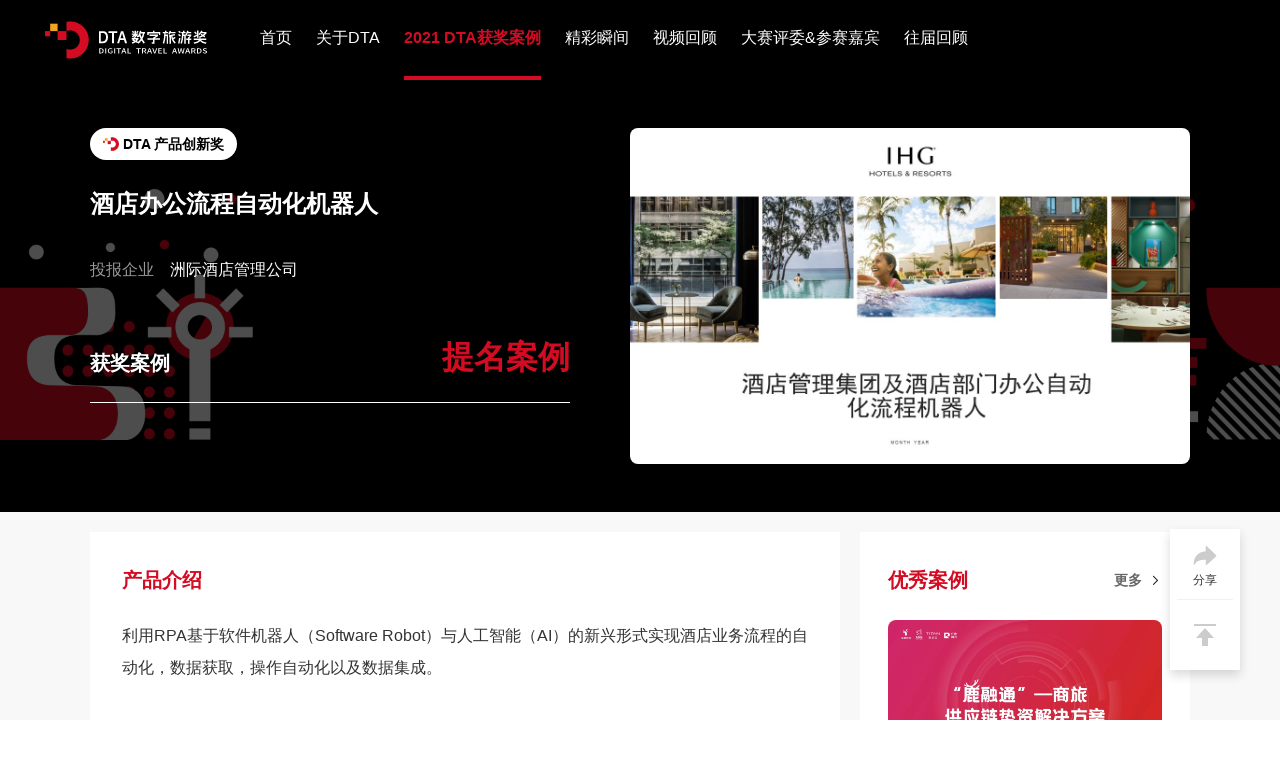

--- FILE ---
content_type: text/html; charset=utf-8
request_url: https://event.traveldaily.cn/dta2021/case/70
body_size: 12340
content:
<!DOCTYPE html>
<html lang="zh">
<head>
    <meta charset="UTF-8">
    <meta name="renderer" content="webkit">
    <meta http-equiv="X-UA-Compatible" content="ie=edge, chrome=1">
    <meta name="viewport" content="width=device-width, initial-scale=1.0, minimum-scale=1.0, maximum-scale=1.0, user-scalable=no">
    <meta name="apple-mobile-web-app-capable" content="yes">
    <meta name="apple-mobile-web-app-status-bar-style" content="black">
    <meta name="format-detection" content="email=no">
    <meta name="format-detection" content="telephone=no">
    <meta name="screen-orientation" content="portrait">
    <meta name="full-screen" content="yes">
    <meta name="browsermode" content="application">
    <meta name="x5-orientation" content="portrait">
    <meta name="x5-fullscreen" content="true">
    <meta name="x5-page-mode" content="app">
    <meta name="keywords" content="环球旅讯,TravelDaily,在线旅游,OTA,旅游业,旅游创业,旅游营销,酒店营销,旅游科技,旅游内容平台,旅游财报,旅游财经,旅游商业资讯,旅讯峰会,TDC">
    <meta name="description" content="创新，从被看到开始。“2021 DTA数字旅游奖”由环球旅讯主办，由专业奖项策划团队与顶级奖项评委团队鼎力打造。希望通过对优秀营销&amp;产品案例的征集和展示，为业者明晰领先者的宝贵经验和方法论，为行业提供策略参考，从而指导自身的转型实践。">
    <meta property="og:image" content="https://event.traveldaily.cn/css/dta2021/img/share.png">
    <meta property="og:description" content="创新，从被看到开始。“2021 DTA数字旅游奖”由环球旅讯主办，由专业奖项策划团队与顶级奖项评委团队鼎力打造。希望通过对优秀营销&amp;产品案例的征集和展示，为业者明晰领先者的宝贵经验和方法论，为行业提供策略参考，从而指导自身的转型实践。">
    <link rel="stylesheet" href="/css/dta2021/basic.css?v211027">
    
<title>酒店办公流程自动化机器人 - 案例详情 - 2021 DTA数字旅游奖</title>
<link rel="stylesheet" href="/css/dta2021/case.css?v1027">
    <link rel="icon" href="/css/dta2021/img/favicon-16.png">
    <script async src="https://www.googletagmanager.com/gtag/js?id=UA-134526918-2"></script>
    <script charset="UTF-8" src="https://img.traveldaily.cn/script/sensorsdata/sensorsdata.min.js"></script>
    <script>
        function resize() {
            if (document.documentElement.clientWidth > 750) {
                document.documentElement.removeAttribute("style");
                return;
            }
            document.documentElement.style.fontSize = document.documentElement.clientWidth / 7.5 + "px";
        }
        resize();
        window.onresize = resize;
        var sensors = window['sensorsDataAnalytic201505'];
        sensors.init({
            server_url: 'https://datasink.traveldaily.cn/sa',
            send_type: 'beacon',
            heatmap: {
                clickmap: 'default',
                scroll_notice_map: 'default'
            }
        });
        sensors.registerPage({
            site_name: '会议频道'
        });
        sensors.quick('autoTrack');
        sensors.use('PageLeave');
        window.dataLayer = window.dataLayer || [];
        function gtag() { dataLayer.push(arguments); } gtag('js', new Date()); gtag('config', 'UA-134526918-2');
        var _hmt = _hmt || []; (function () { var hm = document.createElement("script"); hm.src = "https://hm.baidu.com/hm.js?b7f75fc509e5489d6cd0e0adafb25af6"; var s = document.getElementsByTagName("script")[0]; s.parentNode.insertBefore(hm, s); })();
    </script>
</head>
<body>
    <div class="nav">
        <ul id="hamburger" class="hamburger lt">
            <li class="hamburgerItem"></li>
            <li class="hamburgerItem hamburgerMiddleItem"></li>
            <li class="hamburgerItem"></li>
        </ul>
        <div id="mNavLogo" class="mNavLogo"></div>
        <div id="menu" class="menu">
            <div id="closeMenu" class="closeMenu"></div>
            <div id="menuWrapper" class="menuWrapper clear ">
                <div class="menuLogos lt">
                    <a class="menuLogo" href="/dta2021/"></a>
                </div>
                <ul class="menuList lt">
                    <li class="menuItem lt">
                        <a class="menuItemLink" href="/dta2021/">首页</a>
                    </li>
                    <li class="menuItem lt">
                        <a class="menuItemLink" href="/dta2021/awards">关于DTA</a>
                    </li>
                    <li class="menuItem lt casesHotIconPanel">
                        <a class="menuItemLink" href="/dta2021/cases">2021&nbsp;DTA获奖案例</a>
                    </li>
                    <!-- <li class="menuItem lt">
                        <a class="menuItemLink" href="/dta2021/judgeprocess">评审标准</a>
                    </li>
                    <li class="menuItem lt">
                        <a class="menuItemLink" href="/dta2021/program">决赛日程</a>
                    </li> -->
                    <li class="menuItem lt">
                        <a class="menuItemLink" href="/dta2021/moments">精彩瞬间</a>
                    </li>
                    <li class="menuItem lt">
                        <a class="menuItemLink" href="/dta2021/video">视频回顾</a>
                    </li>
                    <li class="menuItem lt">
                        <a class="menuItemLink" href="/dta2021/judge">大赛评委&参赛嘉宾</a>
                    </li>
                    <li class="menuItem lt">
                        <h2 class="emptyLink">
                            <a class="menuItemLink" href="javascript:void(0);">往届回顾</a>
                            <i class="emptyLinkCaret"></i>
                        </h2>
                        <div class="subMenu">
                            <a class="subMenuLink" href="https://event.traveldaily.cn/dta2020/" target="_blank">2020 DTA</a>
                            <a class="subMenuLink" href="https://event.traveldaily.cn/dta2019/" target="_blank">2019 DTA</a>
                        </div>
                    </li>
                    <!-- <li class="menuItem lt">
                        <a class="menuItemLink" href="/dta2021/events">同期活动</a>
                    </li>
                    <li class="menuItem rt">
                        <a class="registerLink" href="https://event.traveldaily.cn/tdc2021/register" target="_blank">立即购票</a>
                    </li> -->
                </ul>
            </div>
        </div>
    </div>
    
<div class="banner" id="caseItem">
    <div class="bannerContent clear">
        <div class="bannerContentLeft lt">
            <div class="bannerContentLogo"><span class="bannerContentLogoText">DTA 产品创新奖</span></div>
            <h1 class="bannerContentTitle">酒店办公流程自动化机器人</h1>
            <p class="companyPanel clear"><span class="contentName lt">投报企业</span><span class="companyText">洲际酒店管理公司</span></p>
            <div class="casesPanel clear">
                    <span class="casesTitle lt">获奖案例</span><span class="casesText rt">提名案例</span>
            </div>
            
        </div>
        <div class="bannerContentRight rt">
            <img src="https://img.traveldaily.cn/events/87/dta/P-10/1.JPG" class="bannerContentImg" alt="洲际酒店管理公司">
        </div>
    </div>
</div>
<div class="contentPanel">
    <div class="content clear">
        <div class="contentLeft lt">
            <!-- 视频 -->
            <!-- 文字内容 -->
            <div class="contentItem">
                                                    <div class="contentItemPanel">
        <h3 class="ItemTitle">产品介绍</h3>
        <p class="contentItemText">
            利用RPA基于软件机器人（Software Robot）与人工智能（AI）的新兴形式实现酒店业务流程的自动化，数据获取，操作自动化以及数据集成。
        </p>
    </div>                                                    <div class="contentItemPanel">
        <h3 class="ItemTitle">创新点</h3>
        <p class="contentItemText">
            Smart RPA 专注开发酒店集团和酒店员工的办公自动化, 而其他自动化产品更多专注于对客业务
        </p>
    </div>                 <div class="contentItemPanel">
                    <h3 class="ItemTitle">案例节选</h3>
        <div class="creativeDesignPanel">
            <img src="https://img.traveldaily.cn/events/87/dta/P-10/ppt1.jpeg" alt="案例节选" class="creativeDesignImg">
        </div>        <div class="creativeDesignPanel">
            <img src="https://img.traveldaily.cn/events/87/dta/P-10/ppt2.jpeg" alt="案例节选" class="creativeDesignImg">
        </div>        <div class="creativeDesignPanel">
            <img src="https://img.traveldaily.cn/events/87/dta/P-10/ppt3.jpeg" alt="案例节选" class="creativeDesignImg">
        </div>        <div class="creativeDesignPanel">
            <img src="https://img.traveldaily.cn/events/87/dta/P-10/ppt4.jpeg" alt="案例节选" class="creativeDesignImg">
        </div>                </div>
            </div>
<div class="contentItem">
    <div class="contentItemPanel">
        <h3 class="ItemTitle">案例文档</h3>
        <p class="contentItemText recordFile">
            <span class="recordFileText lt">酒店办公流程自动化机器人.pdf</span>
            <a class="recordFileBtn rt setCursor" id="recordFileBtn" href="https://img.traveldaily.cn/events/87/dta/P-10/酒店办公流程自动化机器人.pdf" target="">点击下载</a>
        </p>
    </div>
</div>                    </div>
        <div class="contentRight rt">
            <div class="contentItem">
                <div class="contentItemPanel">
                    <h3 class="ItemTitle">优秀案例<a href="/dta2021/cases" target="_blank" class="moveBtnLink rt"><span class="moveBtn rt setCursor">更多</span></a></h3>
                    <div class="rightContentListWrap">
            <a href="/dta2021/case/75" target="_blank">
                <div class="rightContentPanel">
                    <div class="rightContentListImgPanel setCursor">
                        <img src="https://img.traveldaily.cn/events/87/dta/P-25/1.jpg" class="rightContentListImg" alt="">
                    </div>
                    <p class="rightContentListTitle setCursor">鹿融通</p>
                    <p class="rightContentListText">深圳市深鹿数据有限公司（简称深鹿数科）</p>
                </div>
            </a>             <i class="rightContentSplit mHide"></i>            <a href="/dta2021/case/67" target="_blank">
                <div class="rightContentPanel">
                    <div class="rightContentListImgPanel setCursor">
                        <img src="https://img.traveldaily.cn/events/87/dta/P-06/1.png" class="rightContentListImg" alt="">
                    </div>
                    <p class="rightContentListTitle setCursor">九章数据天眼plus</p>
                    <p class="rightContentListText">深圳九章数据科技有限公司</p>
                </div>
            </a>             <i class="rightContentSplit mHide"></i>            <a href="/dta2021/case/71" target="_blank">
                <div class="rightContentPanel">
                    <div class="rightContentListImgPanel setCursor">
                        <img src="https://img.traveldaily.cn/events/87/dta/P-11/1.png" class="rightContentListImg" alt="">
                    </div>
                    <p class="rightContentListTitle setCursor">同程旅行机票盲盒</p>
                    <p class="rightContentListText">同程旅行</p>
                </div>
            </a>             <i class="rightContentSplit mHide"></i>            <a href="/dta2021/case/78" target="_blank">
                <div class="rightContentPanel">
                    <div class="rightContentListImgPanel setCursor">
                        <img src="https://img.traveldaily.cn/events/87/dta/P-34/1.jpeg" class="rightContentListImg" alt="">
                    </div>
                    <p class="rightContentListTitle setCursor">安芯智慧布草</p>
                    <p class="rightContentListText">同程集团</p>
                </div>
            </a>                     </div>
                </div>
            </div>
        </div>
        <!-- <div class="mInCompanyAndAttentionPanle pcHide clear">
            <button class="inCompany myVoteBtn lt setCursor" data-id="70" disabled>投票结束</button>
            <div class="attention rt setCursor">为TA拉票</div>
        </div> -->
    </div>
</div>
<!--为TA拉票二维码-->
<div class="dialog" id="shareWechatWin">
    <div class="dialogBg"></div>
    <div class="shareWechatWrap">
        <div class="closeShareWechat"></div>
        <h3 class="wechatImgPanelTitle mHide">请保存微信分享海报</h3>
        <h3 class="wechatImgPanelTitle pcHide">请长按保存微信分享海报</h3>
        <div id="voteTipsQrcodeBox" class="wechatImgPanel">
            <img src="https://img.traveldaily.cn/events/87/dta/P-10/share.png" alt="" class="voteTipsImg">
        </div>
    </div>
</div>
<!-- 投票提示框-->
<div id="voteSuccess" class="dialog successWin">
    <div class="dialogBg"></div>
    <div class="dialogBox successDialogBox">
        <div class="closeDialogBox"></div>
        <div class="successContentBox">
            <img src="/css/dta2021/img/msgSuccessIcon.png" alt="" class="winLogoImg">
            <p class="msgSuccess" id="msgSuccess"></p>
            <div class="winCompanyBox">
                <div class="winImgItem">
                    <img src="/css/dta2021/img/img_1.png" alt="环球旅讯公众号" class="winCompanyImg">
                    <p class="winCompanyImgText">环球旅讯公众号</p>
                </div>
                <div class="winImgItem">
                    <img src="/css/dta2021/img/img_2.jpg" alt="旅游行业社区" class="winCompanyImg">
                    <p class="winCompanyImgText">旅游行业社区</p>
                </div>
            </div>
            <!--  -->
        </div>
    </div>
</div>
<div id="voteError" class="dialog voteErrorWin">
    <div class="dialogBg"></div>
    <div class="dialogBox voteErrorDialogBox">
        <div class="closeDialogBox"></div>
        <div class="voteErrorContentBox">
            <p class="voteTipsText msgError" id="msgError"></p>
        </div>
    </div>
</div>
<!--分享活动二维码-->
<div class="shareWechatWin" id="wechatBox">
    <div class="shareWechatWinBg"></div>
    <div class="shareWechatWrap">
        <div class="closeShareWechat"></div>
        <h5 class="shareWechatCaption">微信扫码分享</h5>
        <div id="wechatQrcodeBox" class="wechatQrcode"></div>
    </div>
</div>

    <div class="tools mHide">
        <div class="toolsItem">
            <svg class="toolsIcon" viewBox="0 0 1024 1024" version="1.1" xmlns="http://www.w3.org/2000/svg" width="32" height="32"><path d="M950.3 483.1L576 115.8c-13-12.1-34.1-2.8-34.1 14.9v196.1c-85.7 5.5-216.1 36.6-313.5 114.6C33.6 603.7 66 896 66 896s97.4-162.4 194.8-194.8c82.6-33 203.3-40.9 281-40.6v191.3c0 17.3 20.3 26.7 33.5 15.4l374-338.8c13.9-11.8 14.3-33 1-45.4z" p-id="4682" fill="#cccccc"></path></svg>
            <span class="toolsItemName">分享</span>
            <div class="subToolsBox">
                <div id="showShareWechatCode" class="subToolsItem">
                    <svg class="subToolsIcon" viewBox="0 0 1000 1000" version="1.1" xmlns="http://www.w3.org/2000/svg" width="32" height="32"><path d="M676.4641 328.9919c11.3468 0 22.5756 0.8124 33.7085 2.0586C679.8779 189.9902 529.072 85.1832 356.9226 85.1832 164.4582 85.1832 6.8137 216.3433 6.8137 382.9174c0 96.1848 52.4486 175.1043 140.0968 236.3607l-35.0167 105.3126 122.392-61.3644c43.7921 8.6541 78.9327 17.5801 122.6349 17.5801 10.987 0 21.8771-0.5486 32.6852-1.3951-6.8376-23.3921-10.8071-47.9045-10.8071-73.3603C378.8007 453.1018 510.15 328.9919 676.4641 328.9919zM485.7476 226.9591c29.894 0 54.1265 24.2336 54.1265 54.1283s-24.2326 54.1273-54.1265 54.1273c-29.896 0-54.1285-24.2336-54.1285-54.1273S455.8536 226.9591 485.7476 226.9591zM240.7886 336.306c-29.894 0-54.1285-24.2336-54.1285-54.1273 0-29.8937 24.2346-54.1273 54.1285-54.1273 29.896 0 54.1295 24.2336 54.1295 54.1273C294.9181 312.0714 270.6846 336.306 240.7886 336.306zM993.5351 602.9842c0-139.9711-140.0618-254.0677-297.3786-254.0677-166.5829 0-297.7783 114.0966-297.7783 254.0677 0 140.2129 131.1954 254.0607 297.7783 254.0607 34.8608 0 70.0314-8.8 105.0481-17.5771l96.0358 52.5993-26.3372-87.4927C941.1815 751.8532 993.5351 681.9426 993.5351 602.9842zM604.6728 563.7458c-21.2884 0-38.5444-17.2593-38.5444-38.5459 0-21.2886 17.257-38.5439 38.5444-38.5439s38.5444 17.2563 38.5444 38.5439C643.2193 546.4875 625.9603 563.7458 604.6728 563.7458zM797.1392 565.9323c-21.2904 0-38.5454-17.2583-38.5454-38.5439 0-21.2896 17.256-38.5439 38.5454-38.5439 21.2874 0 38.5444 17.2553 38.5444 38.5439C835.6847 548.674 818.4267 565.9323 797.1392 565.9323z" fill="#cccccc"></path></svg>
                    <span class="subToolsName">微信</span>
                </div>
                <a id="shareWeibo" class="subToolsItem" href="" target="_blank">
                    <svg class="subToolsIcon" viewBox="0 0 1049 1024" version="1.1" xmlns="http://www.w3.org/2000/svg" width="32" height="32"><path d="M-31.1697504-34.13333333zM780.13561067 501.9028544q-16.79442773-3.36537707-21.80800747-10.0626592t-1.682688-12.318416l3.365376-5.58664747q1.10962133-1.10962133 2.2557568-3.36537706t4.47702613-9.5250912 5.04907947-14.538672 2.79230933-17.90404907-0.57205333-20.1608192-6.73278187-20.6983872-14.0021184-20.1608192q-15.68379307-15.68379307-40.8592064-20.1608192t-50.34981226-0.57205333-47.5544608 10.06266026-36.9197472 11.74636267l-14.538672 6.73278187q-11.20778027 3.36537707-18.47813014 4.4770272t-11.20778026-0.57205334-6.1597152-3.36537706-1.682688-7.8424032 1.10962026-10.6347136 2.79230934-14.0021184 3.36537706-15.11173974q0-13.42803627-1.682688-25.17338453t-7.26933653-26.28402027-16.2223744-23.49170986-26.85810133-14.538672-41.96984214-3.36537707-58.19120106 13.42803627q-39.17550293 13.42803627-79.46062827 39.71307093t-69.93553493 54.82379627-54.28724267 55.3978784-38.06588267 43.65252906l-12.318416 17.90404907q-36.9197472 48.12854187-54.82379626 96.2560704t-16.79442774 72.73088747v23.49171093q6.73278293 53.71417493 33.0157888 96.25606933t62.66721387 68.82591467 85.6203424 44.7621504 94.57338133 26.8581024 95.684016 11.74636267q82.82803307 6.73278293 171.7782528-12.855984t165.6205664-67.71629334T871.876112 705.4888896q19.01468373-39.17550293 19.58876587-73.87600853t-11.74636267-56.50749867-31.90616747-38.6034496-36.9197472-24.636832-30.760032-10.0626592zM438.83283307 849.9374016q-120.8574016 5.58664747-205.33363734-47.0179072t-84.474208-133.17581653q0-79.4606272 83.9376544-137.079776t205.90569067-63.2402816 205.90569067 40.28512426 83.93765333 125.33341334q0 80.57227733-85.6203424 144.9221792t-204.2230016 69.935536zM406.390112 539.93222293q-32.44272107 3.36537707-58.19120213 15.11173974t-40.28512427 26.85810133-24.63683093 32.44272107-14.0021184 34.12642346-5.04907947 30.76003307-1.10962133 21.80800747l1.10962133 8.95303893v4.47702613q0 3.36537707 2.25575573 13.42803627t6.1597152 18.4781312 12.85598294 18.47813013 21.27145493 16.7944288q73.87600853 35.81012587 137.65182933 21.80800747t102.95233814-64.34888853q15.68379307-19.01468373 20.69838613-47.01790614t-2.25575573-56.50749973-25.17338454-52.03148587-53.1421216-36.38319466-81.14534506-7.26933547z m-40.28715307 211.52885227q-6.73278293 1.10962133-12.85598293 0.57205333t-11.20778027-2.25575573-10.06266026-3.90193067-8.3789568-6.1597152-6.1597152-7.8424032-4.47702614-8.95303893-1.68268906-10.63471253q0-12.318416 6.73278293-24.06376427t18.4781312-20.1608192 26.2840192-9.52509227q10.0626592-1.10962133 19.58876587 0.57205334t16.22237546 5.58664746 11.74636267 8.95303894 7.26933547 11.74636266 2.25575573 14.538672q0 12.318416-7.26933547 23.49171094t-19.58876586 19.01468373-26.8581024 8.95303893z m95.11094934-80.57227733q-7.8424032 5.58664747-16.2223744 5.04908053t-11.74636267-7.26933653l-2.25575573-4.47702614q-1.10962133-2.25575573-1.10962134-4.4770272v-4.47702613q0-3.36537707 1.10962134-5.58664747l2.25575573-4.47702613q1.10962133-2.25575573 3.36537707-3.36537707l3.36537706-4.4770272q8.95303893-6.73278293 17.33199574-5.58664746t11.7463616 8.95303893q3.36537707 4.47702613 2.7923104 10.06266027t-3.36537707 10.63471253-7.26933653 9.52509227z m397.27270933-233.90891307q6.73278293 0 12.318416-3.36537707t8.95303893-8.3789568 4.47702614-10.63471253q1.10962133-1.10962133 1.10962133-3.36537707 13.42803627-127.59018347-89.52531627-145.49423253-30.2234784-5.58664747-55.96993173-1.10962133-7.8424032 0-13.42803627 3.90193066t-9.52509226 10.0626592-3.9019296 12.855984q0 11.20778027 7.8424032 19.01468374t19.01468373 7.8424032q87.3040448-20.1608192 94.0003136 55.96993173 2.25575573 19.01468373-2.25575573 35.81012587 0 11.20778027 7.8424032 19.0146848t19.0146848 7.8424032z m-19.01468373-315.55531093q-49.2381632-11.20778027-132.06619627 4.47702613-1.10962133 0-2.25575573 1.10962133l-1.10962134 2.25575574-1.10962133 1.10962026q-12.318416 3.36537707-20.1608192 14.0021184t-7.8424032 22.9531296q0 16.79442773 11.20778027 27.96772267t26.8581024 11.20778027h3.36537706q1.10962133 0 5.04907947-1.10962134t8.3789568-1.682688 9.52509227-2.25575573 8.95303893-3.36537707 15.11173867-1.68268906 27.43015573 1.68268906 35.81012587 8.3789568 39.17550293 16.79442774 39.175504 27.96772266 34.12642347 41.39576q29.11385813 66.03360533 11.20778026 127.59018347 0 1.10962133-0.57205333 2.25575573t-1.682688 5.58664747-2.2557568 8.3789568-2.25575573 10.06266027-1.10962134 10.63471253q0 10.0626592 5.58664747 16.79442773t14.00211947 9.52509227 19.58876586 2.79230933q31.33411413 0 36.9197472-38.06588266 13.42803627-43.65253013 15.11173867-83.3656t-5.58664747-69.935536-21.80800746-56.50749867-33.58885547-44.76215147-42.5418944-33.58885546-45.3352192-24.0637632-45.33521813-14.538672z" fill="#cccccc"></path></svg>
                    <span class="subToolsName">微博</span>
                </a>
                <a id="shareQQ" class="subToolsItem" href="" target="_blank">
                    <svg class="subToolsIcon" viewBox="0 0 1024 1024" version="1.1" xmlns="http://www.w3.org/2000/svg" width="32" height="32"><path d="M979.036245 684.567653c-19.19327-121.557379-108.761865-204.728217-108.761865-204.728217 6.397757-115.159622-38.386541-134.352893-38.386541-134.352892C819.092326-6.390079 518.397757 0.007677 512 0.007677c-6.397757 0-307.092326-6.397757-319.887839 345.478867 0 0-44.784298 19.19327-31.988784 134.352892 0 0-89.568595 83.170838-108.761866 204.728217 0 0-12.795514 211.125974 102.364109 25.591028 0 0 25.591027 70.375325 70.375325 134.352892 0 0-83.170838 25.591027-76.773082 102.364109 0 0 0 83.170838 179.13719 76.773081 0 0 127.955136-12.795514 166.341677-63.977568h38.38654c38.386541 57.579811 166.341676 63.977568 166.341677 63.977568 185.534947 6.397757 179.13719-76.773081 179.13719-76.773081 6.397757-76.773081-76.773081-102.364109-76.773082-102.364109 44.784298-63.977568 70.375325-134.352893 70.375325-134.352892 115.159622 185.534947 108.761865-25.591027 108.761865-25.591028z" fill="#CCCCCC"></path></svg>
                    <span class="subToolsName">QQ</span>
                </a>
            </div>
        </div>
        <b class="toolsItemDivide"></b>
        
        <div id="goTop" class="toolsItem">
            <svg class="toolsIcon" xmlns="http://www.w3.org/2000/svg" width="26" height="26" viewBox="0 0 26 26">
                <defs>
                    <style type="text/css">
                        .cls-1 {
                            fill: none;
                        }

                        .cls-2 {
                            fill: #ccc;
                        }
                    </style>
                </defs>
                <g transform="translate(-17255 -2652)">
                    <rect class="cls-1" width="26" height="26" transform="translate(17255 2652)"></rect>
                    <path class="cls-2" d="M9-268v-8H3l9-10,9,10H15v8ZM1-288v-2H23v2Z" transform="translate(17256 2944)"></path>
                </g>
            </svg>
        </div>
    </div>
    <div class="shareWechatBox" id="wechatBox">
        <div class="shareWechatBoxBg"></div>
        <div class="shareWechatWrap">
            <div class="closeShareWechat"></div>
            <h5 class="shareWechatCaption">微信扫码分享</h5>
            <div id="wechatQrcodeBox" class="wechatQrcode"></div>
        </div>
    </div>
    
    <a id="fixedBtnLink" class="fixedBtnLink pcHide votingRules">投票规则</a>
    <div class="footer">
        <div class="container">
            <div class="footerTop clear">
                <div class="footerLogos lt">
                    <a class="footerLogo" href=""></a>
                    <!-- <b class="footerLogoDivide"></b> -->
                    <!-- <a class="footerLogo chuanglue" href=""></a> -->
                </div>
                <div class="footerInfo lt clear">
                    <ul class="footerContactList clear lt">
                        <li class="footerContactItem lt">
                            <h4 class="footerContactItemCaption">大赛咨询</h4>
                            <b class="footerContactItemDivide"></b>
                            <p class="footerContactItemDesc">曾琳昕 Echo Zeng</p>
                            <p class="footerContactItemDesc">020 - 2882 9757</p>
                            <p class="footerContactItemDesc">event@traveldaily.cn</p>
                        </li>
                        <li class="footerContactItem lt">
                            <h4 class="footerContactItemCaption">商务合作</h4>
                            <b class="footerContactItemDivide"></b>
                            <p class="footerContactItemDesc">刘惠婷 Bianca Liu</p>
                            <p class="footerContactItemDesc">020 - 3165 0275</p>
                            <p class="footerContactItemDesc">sponsorship@traveldaily.cn</p>
                        </li>
                        <li class="footerContactItem lt">
                            <h4 class="footerContactItemCaption">内容合作</h4>
                            <b class="footerContactItemDivide"></b>
                            <p class="footerContactItemDesc">张深慧 Sylvia  Zhang</p>
                            <p class="footerContactItemDesc">020 - 2882 9750</p>
                            <p class="footerContactItemDesc">media@traveldaily.cn</p>
                        </li>
                    </ul>
                    <div class="footerWechat rt" style="margin: 0px auto;">
                        <img class="footerWechatImg" src="/css/dta2021/img/wechat.jpg">
                        <p class="footerWechatDesc">环球旅讯公众号</p>
                    </div>
                    <!-- <div class="footerWechat rt">
                        <img class="footerWechatImg" src="/css/dta2021/img/codeImg.png">
                        <p class="footerWechatDesc">峰会小程序</p>
                    </div> -->
                </div>
            </div>
            <a class="websiteLogo" href="https://www.traveldaily.cn/" target="_blank">
                <img class="websiteLogoImg" src="/css/dta2021/img/footerLogoTraveldaily.png" alt="">
            </a>
            <div class="copyright">
                &copy; 2021 环球旅讯 TravelDaily Inc. 保留所有权利<div class="mHide" style="display: inline-block;"><i>|</i><a href="https://beian.miit.gov.cn/" target="_blank" rel="noopener noreferrer nofollow">粤ICP备06070077号</a><i>|</i>增值电信业务许可证：粤B2-20211213</div>
            </div>
        </div>
    </div>
    <!-- 投票规则弹框 -->
    <div id="votingRulesDialog" class="dialog votingRulesDialog">
        <div id="votingRulesDialogBg" class="dialogBg votingRulesDialogBg"></div>
        <div class="dialogBox votingRulesDialogBox">
            <div class="closeDialogBox votingRulesCloseDialogBox"></div>
            <div class="votingRulesDialogContent">
                <P class="votingRulesDialogContentTitle">投票规则</P>
                <div class="votingRulesDialogContentPanel">
                    <p class="votingRulesText">1. 网络投票时间为2021年7月22日12:15:00 - 2021年7月29日18:00:00；</p>
                    <p class="votingRulesText">2. 每个手机号每日最多可投9票，不限奖项类别；但每个案例最多只可投3票；</p>
                    <p class="votingRulesText">3. <span class="setFw">“DTA数字旅游奖”严格杜绝刷票行为，一经发现，将直接取消参赛资格，投报案例不得申诉。</span></p>
                </div>
                <P class="votingRulesDialogContentTitle">初评投票计分规则</P>
                <div class="votingRulesDialogContentPanel">
                    <p class="votingRulesText">1. 案例初评最终得分=<span class="specialText">网络投票最终得分（20%）</span>+ <span class="specialText">专家评委投票得分（80%）</span>。</p>
                    <p class="votingRulesText">2. 网络投票最终得分以网络投票最终票数的排名为准，排名对应分值请参照如下评分表；</p>
                    <p class="votingRulesText">3. 专家评委投票得分以专家评委投票最终票数的排名为准，排名对应分值请参照如下评分表。</p>
                </div>
                <P class="votingRulesDialogContentTitle">投票计分换算表</P>
                <div class="votingRulesDialogTablePanel">
                    <p class="votingRulesDialogTableTitle">网络投票得分（占比20%）</p>
                    <img src="/css/dta2021/img/tableImg-1.png" class="votingRulesDialogContentImg mHide">
                    <img src="/css/dta2021/img/mTableImg-1.png" class="votingRulesDialogContentImg pcHide">
                </div>
                <div class="votingRulesDialogTablePanel">
                    <p class="votingRulesDialogTableTitle">专家评委投票得分（占比80%）</p>
                    <img src="/css/dta2021/img/tableImg-2.png" class="votingRulesDialogContentImg mHide">
                    <img src="/css/dta2021/img/mTableImg-2.png" class="votingRulesDialogContentImg pcHide">
                </div>
            </div>
        </div>
    </div>
    <!-- 身份验证弹框 -->
    <div id="authentication" class="dialog authentication">
        <div id="dialogBg" class="dialogBg"></div>
        <div class="dialogBox">
            <div class="closeDialogBox setCursor"></div>
            <div class="bindForm">
                <p class="bindFormCaption">身份验证</p>
                <div class="formGroup">
                    <div class="formItem">
                        <input id="userId" value="" class="formInput" placeholder="请输入手机号" />
                        <p class="formTip"></p>
                    </div>
                </div>
                <div class="formGroup imgCodeFormGroup">
                    <div class="formItem">
                        <input id="imgCodeInput" value="" class="formInput imgCodeInput" placeholder="请输入图形验证码" />
                        <img src="/dta2021/captcha" alt="图形验证码" class="imgCodeBtn setCursor">
                        <p class="formTip"></p>
                    </div>
                </div>
                <div class="formGroup clear">
                    <div class="formItem">
                        <input id="verificationCode" value="" class="formInput codeInput lt" placeholder="请输入验证码" />
                        <button id="getValicode" class="getValicode lt setCursor">获取验证码</button>
                        <p class="formTip"></p>
                    </div>
                </div>
                <button class="formBtn setCursor" id="loginformBtn">确认</button>
            </div>
            <p class="bindFormCaptionFooter pcHide">© 2020 环球旅讯 TravelDaily Inc.</p>
        </div>
    </div>
    <!-- 投票校验弹窗 -->
    <div id="voteAgreeWin" class="dialog voteAgreeWin">
        <div class="dialogBg"></div>
        <div class="dialogBox">
            <div class="closeDialogBox"></div>
            <div class="dialogContent">
                <div class="vaWinInFoBox">
                    <P class="votingRulesDialogContentTitle">投票规则</P>
                    <div class="votingRulesDialogContentPanel">
                        <p class="votingRulesText">1. 网络投票时间为2021年7月22日12:15:00 - 2021年7月29日18:00:00；</p>
                        <p class="votingRulesText">2. 每个手机号每日最多可投9票，不限奖项类别；但每个案例最多只可投3票；</p>
                        <p class="votingRulesText">3. <span class="setFw">“DTA数字旅游奖”严格杜绝刷票行为，一经发现，将直接取消参赛资格，投报案例不得申诉。</span></p>
                    </div>
                </div>
                <button id="voteAgreeBtn" class="voteAgreeBtn">我同意以上投票规则，继续投票</button>
            </div>
        </div>
    </div>
    <script src="https://img.traveldaily.cn/script/jquery.js"></script>
    <script src="https://img.traveldaily.cn/script/plugins/jquery.qrcode.min.js"></script>
    <script src="https://img.traveldaily.cn/script/plugins/layer/layer.js"></script>
    <script src="https://res.wx.qq.com/open/js/jweixin-1.6.0.js"></script>
    <script src="/script/dta2021/basic.js?v0729"></script>
    
    
    <script src="https://img.traveldaily.cn/weixin/share?img=https://img.traveldaily.cn/events/87/dta/P-10/share.png&amp;desc=%e5%bf%ab%e6%9d%a5%e7%bb%99%e3%80%90%e9%85%92%e5%ba%97%e5%8a%9e%e5%85%ac%e6%b5%81%e7%a8%8b%e8%87%aa%e5%8a%a8%e5%8c%96%e6%9c%ba%e5%99%a8%e4%ba%ba%e3%80%91%e6%8a%95%e7%a5%a8%e5%90%a7"></script>
    <script src="https://res.wx.qq.com/open/js/jweixin-1.6.0.js"></script>
    <script src="https://img.traveldaily.cn/script/plugins/jquery.qrcode.min.js"></script>
    <script>
        $(function () {
            $(".menuItem").eq(2).find(".menuItemLink").addClass("active");
            //投票规则
            $(".votingRulesIcon").on("click", function () {
                $(".votingRulesDialog").show();
            });
            //详情投票按钮
            var isLogin = '';
            var voteAgreeWinEl = $("#voteAgreeWin"),
                vt = null,
                nums = null;
            $(".myVoteBtn").on("click", function () {
                vt = $(this);
                nums = $(".nums");
                if(isLogin != null && isLogin != ""){
                    voteAgreeWinEl.show();
                }else{
                    window.getRespost(vt, nums);
                };
            });

            // 同意投票
            var voteAgreeBtnEl = $("#voteAgreeBtn");
            voteAgreeBtnEl.on("click", function(){
                voteAgreeWinEl.hide();
                window.getRespost(vt, nums);
            });

            //为TA拉票弹框
            $(".canvassBtn,.attention").on("click", function () {
                $("#shareWechatWin").show();
            });
            $(".closeShareWechat").on("click", function () {
                $("#shareWechatWin").hide();
            });
            //移动端投票按钮悬浮
            var winWidth = $(window).width();
            if (winWidth < 750) {
                $(window).scroll(function () {
                    var scrollTops = $(document).scrollTop();
                    var contentRightHeight = $(".contentRight").offset().top + $(".rightContentListWrap").height() / 2 - 300;
                    if (scrollTops > contentRightHeight) {
                        $(".mInCompanyAndAttentionPanle").css({ "position": "static" });
                    } else {
                        $(".mInCompanyAndAttentionPanle").css({ "position": "fixed" });
                    };
                });
            };

            $("#recordFileBtn").on("click", function (event) {
                event.preventDefault();
                if (window.__wxjs_environment === 'miniprogram') {
                    layer.msg("请移步PC端下载PDF文件。");
                    return false;
                } else {
                    location.href = $(this).attr("href");
                    return false;
                }
            });

            var companyId = "0";
            // 关注企业
            var isFollowCheck = false;
            $("#follow,#followBtn").on("click", function(){
                var _this = $(this);
                _this.prop("disabled", true);
                $.ajax({
                    type: "POST",
                    url: "/Dta2021/Follow",
                    data: {
                        companyId:companyId,
                        unfollow:isFollowCheck
                    },
                    dataType: "json",
                    success: function (res) {
                        if (res.Code == 0) {
                            if(isFollowCheck){
                                layer.msg("成功取消");
                                $("#follow,#followBtn").text("关注TA");
                            }else{
                                layer.msg("成功关注");
                                $("#follow,#followBtn").text("已关注");
                            };
                            _this.prop("disabled", false);
                            followInit();
                        } else {
                            layer.alert(res.Message);
                            _this.prop("disabled", false);
                        };
                    },
                    error: function (jqXHR, textStatus, errorThrown) {
                        layer.alert("请求失败：" + textStatus + "；" + errorThrown);
                        _this.prop("disabled", false);
                    }
                });
            });

            function followInit(){
                $.ajax({
                    type: "POST",
                    url: "/Dta2021/FollowCheck",
                    data: {
                        companyId:companyId
                    },
                    dataType: "json",
                    success: function (res) {
                        if (res.Code == 0) {
                            $("#follow,#followBtn").text("已关注");
                            isFollowCheck = true;
                        }else{
                            $("#follow,#followBtn").text("关注TA");
                            isFollowCheck = false;
                        };
                    },
                    error: function (jqXHR, textStatus, errorThrown) {
                        layer.alert("请求失败：" + textStatus + "；" + errorThrown);
                    }
                });
            };
            followInit();

            // //分享二维码
            // var widthWin = $(window).width();
            // var pathUrl = window.location.href;
            // $('#wechatQrcodeBox').qrcode({
            //     width: 140,
            //     height: 140,
            //     text: pathUrl
            // });
            // //分享二维码弹框
            // $(".canvassBtn,.attention").on("click", function() {
            //     if (widthWin < 750) {
            //         layer.alert('请点击右上角分享',{title:"温馨提示"});
            //     } else {
            //         $("#wechatBox").show();
            //     };
            // });
            // $(".closeShareWechat").on("click", function() {
            //     $("#wechatBox").hide();
            // });
        });
    </script>

    <script>
        $(function () {
            var path = location.pathname.toLowerCase();
            $(".menuItemLink").each(function () {
                var currLink = $(this), currLinkStr = currLink.attr("href");
                var subMenu = currLink.next().children();
                if (subMenu.length != 0) {
                    subMenu.each(function () {
                        var sub = $(this);
                        if (path === sub.attr("href")) {
                            sub.addClass("active");
                            currLink.addClass("active");
                        }
                    });
                }
                else if (path == currLinkStr) {
                    currLink.addClass("active");
                }
            });
            var urlAnchor = location.search.includes("anchor");
            if (urlAnchor) {
                $("html, body").animate({
                    scrollTop: $(".awards").offset().top + 100
                }, 500);
            }

            $(".judge").on("click", function () {
                $(this).next().show();
                $("body").css("overflow", "hidden");
            });
            $(".closeJudge").on("click", function (event) {
                var e = window.event || event;
                if (e.stopPropagation) {
                    e.stopPropagation();
                }
                e.cancelBubble = true;
                $(this).parents(".judgeDetail").removeAttr("style");
                $("body").removeAttr("style");
            });

            var hamburger = $("#hamburger"),
                menu = $("#menu"),
                closeMenu = $("#closeMenu"),
                menuWrapper = $("#menuWrapper");

            hamburger.on("click", function () {
                menu.fadeIn(300).delay(100).find(".menuWrapper").addClass("slideIn");
                $("body").css({ "overflow": "hidden" });
            });
            closeMenu.on("click", function () {
                menuWrapper.removeClass("slideIn");
                menu.fadeOut(300);
                $("body").removeAttr("style");
            });
            $(".emptyLink").on("click", function (event) {
                var e = window.event || event;
                e.stopPropagation();
                e.cancelBubble = true;
                var _this = $(this),
                    _thisSubMenu = _this.next();

                _this.toggleClass("active");
                _this.hasClass("active") ? _thisSubMenu.slideDown(300) : _thisSubMenu.slideUp(300);
            });

            var wechatBox = $("#wechatBox");
            $("#showShareWechatCode").click(function () {
                wechatBox.fadeIn(500);
            });
            wechatBox.click(function () {
                wechatBox.fadeOut(500);
            });

            $("#goTop").click(function () {
                $("html, body").stop().animate({
                    scrollTop: 0
                }, 500);
            });
            //投票规则关闭
            $(".votingRulesCloseDialogBox").on("click", function () {
                $("#votingRulesDialog").hide();
            });

            $(".closeDialogBox").on("click", function () {
                $(".dialog").hide();
            });
        });
    </script>
</body>
</html>


--- FILE ---
content_type: text/html; charset=utf-8
request_url: https://event.traveldaily.cn/Dta2021/FollowCheck
body_size: 19
content:
{"Code":1,"Message":"参数错误","Data":null}

--- FILE ---
content_type: text/css
request_url: https://event.traveldaily.cn/css/dta2021/basic.css?v211027
body_size: 7169
content:
@charset "utf-8";

:root {
    --color-theme: #D30C23;
}

html, body, header, section, aside, footer, div, p, h1, h2, h3, h4, h5, h6, ul, ol, li, dl, dt, dd {
    margin: 0;
    padding: 0;
}
html, body {
    font-family: "Microsoft YaHei", "微软雅黑", "Helvetica Neue", Helvetica, Arial, "PingFang SC", "Hiragino Sans GB", "Heiti SC", "WenQuanYi Micro Hei", sans-serif;
}
a {
    display: block;
    text-decoration: none;
}
img {
    display: block; 
    border: 0;
    outline: none;
}
ul, ol, li {
    list-style: none;
}
input, button, textarea, select {
    box-sizing: border-box;
    margin: 0;
    padding: 0;
    outline: 0;
    border: 0;
    -webkit-appearance: none;
    -moz-appearance: none;
}
input, select, textarea {
    border: 1px solid #BFBFBF;
}
select::-ms-expand {
    display: none;
}
input:disabled, select:disabled, button:disabled {
    background: #999;
    cursor: not-allowed;
}
button:disabled, button.load {
    font-size: 0;
    background: #999 center no-repeat;
}
::-webkit-scrollbar {
    width: 10px;
}
::-webkit-scrollbar-track {
    box-shadow: inset 0 0 6px rgba(0,0,0,0.3);
}
::-webkit-scrollbar-thumb {
    background-color: #bbb;
}
.container {
    width: 1100px;
    margin: 0 auto;
}
.lt {
    float: left;
}
.rt {
    float: right;
}
.clear::after {
    display: block;
    content: "";
    clear: both;
}
.pcHide {
    display: none;
}

/* **** 公共导航菜单 **** */
.nav {
    box-sizing: border-box;
    position: fixed;
    top: 0;
    left: 0;
    width: 100%;
    height: 80px;
    background-color: #000000;
    z-index: 2000;
}
.hamburger {
    display: none;
}
.mNavLogo {
    display: none;
}
.closeMenu {
    display: none;
}
.menuWrapper {
    width: 1200px;
    margin: 0 auto;
}
.menuLogos {
    width: 172px;
    margin: 15px 48px 0px 0px;
    font-size: 0;
}
.menuLogo {
    display: inline-block;
    width: 172px;
    height: 50px;
    background: url(img/logo.svg) center center/auto 100% no-repeat;
}
.menuList {
    position: relative;
    width: calc(100% - 242px);
    font-size: 16px;
}
.menuItem {
    position: relative;
}
.menuItem:not(:last-child) {
    margin-right: 24px;
}
.menuItemLink, .subMenuLink {
    line-height: 80px;
    color: #fff;
}
.menuItemLink {
    line-height: 76px;
    border-bottom: 4px solid transparent;
}
.menuItemLink.active, .subMenuLink.active {
    color: #D30C23;
    font-weight: bold;
    border-bottom-color: #D30C23;
}
.registerLink {
    width: 120px;
    height: 36px;
    margin-top: 22px;
    text-align: center;
    line-height: 36px;
    border-radius: 30px;
    background-color: #D30C23;
    color: #fff;
}
/* .registerLink:hover {
    background-color: #e8001c;
} */
.emptyLink {
    font-size: 16px;
    font-weight: normal;
}
.emptyLinkCaret {
    display: none;
}
.subMenu {
    box-sizing: border-box;
    position: absolute;
    top: 79px;
    width: 160px;
    padding: 0 15px;
    transform: translateX(-45px);
    white-space: nowrap;
    background-color: rgba(0, 0, 0,0.8);
    border-top: 0;
    display: none;
}
.subMenuLink {
    font-size: 14px;
    line-height: 50px;
    text-align: center;
    border-bottom: 1px solid #444444;
}
.subMenuLink:last-child {
    border-bottom: 0;
}
.subMenuLink.active {
    color: #D30C23;
}
.subMenuLink:hover {
    color: #ffffff;
    background-color: #D30C23;
}
.menuItem:hover .subMenu {
    display: block;
}
.languageSwitch {
    position: absolute;
    top: 0;
    right: 20px;
    padding: 0 15px;
    font-size: 14px;
    line-height: 80px;
    color: #fff;
}
.mLanguage {
    display: none;
}

/* **** banner **** */
.ban {
    height: 240px;
    margin-top: 80px;
    background-position: center center;
    background-size: auto 100%;
}

/* **** 公共卡片列表 **** */
.seriesBox {
    text-align: center;
}
.seriesList {
    display: inline-block;
    vertical-align: top;
    font-size: 0px;
    text-align: center;
}
.seriesItem {
    box-sizing: border-box;
    display: inline-block;
    width: 320px;
    margin-right: 70px;
    background-color: #fff;
}
.seriesItem:last-child {
    margin-right: 0;
}
.seriesItemIcon {
    box-sizing: border-box;
    width: 120px;
    height: 120px;
    margin: 30px auto 20px;
    border-radius: 100%;
    background-color: #ffffff;
    overflow: hidden;
}
.seriesItemLogo {
    width: 80px;
    height: 80px;
    margin: 20px auto 0;
    image-rendering: -webkit-optimize-contrast;
    display: block;
}
.seriesItemLogo-award {
    background: url(img/seriesAward.svg) center no-repeat;
    background-size: contain;
}
.seriesItemLogo-tdc {
    background: url(img/seriesTDC_cn.jpg) center no-repeat;
    background-size: cover;
}
.seriesItemLogo-hmc {
    background: url(img/seriesHMC.svg) center no-repeat;
    background-size: cover;
}
.seriesItemLogo-amc {
    background: url(img/seriesAMC.svg) center no-repeat;
    background-size: contain;
}
.seriesItemLogo-cdts {
    background: url(img/seriesCDTS-1x.png) center no-repeat;
    background-size: cover;
}
.seriesItemLogo-ddc {
    background: url(img/seriesDDC.svg) center no-repeat;
    background-size: cover;
}
.seriesItemContent {
    padding: 60px 10px 30px;
    background-color: #fff;
}
.seriesItemCaption {
    min-height: 50px;
    margin: 30px 0 25px;
    font-size: 20px;
    line-height: 25px;
    text-align: center;
}
.seriesItemCaption a {
    line-height: 30px;
    font-weight: normal;
    color: #3F3F3F;
}
.seriesItemSubCaption {
    display: block;
    font-size: 14px;
}
.seriesItemCaptionLink {
    color: #333333;
}
.seriesItemSummary {
    width: 180px;
    margin: 0 auto;
    font-size: 14px;
    line-height: 25px;
    text-align: left;
    color: #636363;
}
.seriesItemDevide {
    display: block;
    width: 40px;
    height: 4px;
    margin: 30px auto;
    background-color: #EBEBEB;
}
.seriesItemDesc, .seriesItemGroup {
    display: -webkit-box;
    width: 180px;
    min-height: 100px;
    margin: 0 auto;
    -webkit-line-clamp: 4;
    -webkit-box-orient: vertical;
    font-size: 14px;
    line-height: 25px;
    text-align: justify;
    overflow : hidden;
    text-overflow: ellipsis;
    color: #3F3F3F;
}
.seriesItemGroup {
    margin-top: 10px;
}
.seriesItemLinks {
    text-align: center;
    font-size: 0;
}
.seriesItemLink {
    box-sizing: border-box;
    display: inline-block;
    height: 35px;
    padding: 0 15px;
    font-size: 14px;
    line-height: 35px;
    border: 1px solid #e5e5e5;
    border-radius: 18px;
    color: #000000;
}
.seriesItemLink:hover {
    border-color: #d30c23;
    background-color: #d30c23;
    color: #fff;
}
.seriesItemLink.disabled, .seriesItemLink.disabled:hover {
    background-color: #999;
    border-color: #999;
    color: #fff;
    cursor: not-allowed;
}

.swiper-pagination-bullets {
    position: static;
    margin-top: 10px;
    font-size: 0;
    text-align: center;
}
.swiper-pagination-bullet {
    background-color: #E0E0E0;
}
.swiper-pagination-bullet-active {
    background-color: #D30C23;
}

/* **** 公共大赛评审 **** */
.judgeBox {
    z-index: 2;
}
.judgeList {
    width: 1025px;
    margin: 0 auto;
}
.judgeItem {
    width: 154px;
    height: 285px;
    margin: 0 135px 60px 0;
    text-align: center;
}
.judgeItem:nth-child(4n) {
    margin-right: 0;
}
.judge {
    cursor: pointer;
}
.judgeImg {
    width: 100%;
    margin: 0 auto 20px;
}
.judgeInfo{
    min-height: 100px;
}
.judgeName {
    margin-bottom: 10px;
    font-size: 20px;
    line-height: 20px;
}
.judgeJob, .judgeCompany {
    font-size: 16px;
    line-height: 20px;
    color: #666666;
}
.judgeJob{
    margin-bottom: 8px;
}
.judgeDetail {
    position: fixed;
    top: 0;
    left: 0;
    width: 100%;
    height: 100%;
    z-index: 1100;
    display: none;
}
.judgeDetail::before {
    content: "";
    display: block;
    width: 100%;
    height: 100%;
    background-color: rgba(0, 0, 0, 0.8);
}
.judgeDetailWrapper {
    box-sizing: border-box;
    position: absolute;
    top: 50%;
    left: 50%;
    transform: translate(-50%, -50%);
    width: 1000px;
    height: 300px;
    padding: 30px 20px;
    background-color: #ffffff;
}
.closeJudge {
    position: absolute;
    top: -50px;
    right: 0;
    width: 50px;
    height: 50px;
    background: url(img/closeWhite.png) center center no-repeat;
    cursor: pointer;
}
.judgeDetailBox {
    width: 100%;
    height: 100%;
    overflow: hidden;
    overflow-y: scroll;
    -webkit-overflow-scrolling: touch;
}

.detailBoxLeft {
    width: 200px;
    text-align: center;
}
.judgePhoto {
    width: 105px;
    height: 105px;
    margin: 0 auto 20px;
}
.detailBoxRight {
    box-sizing: border-box;
    width: calc(100% - 200px);
    padding-right: 50px;
    text-align: left;
}
.judgeIntro {
    font-size: 14px;
    line-height: 25px;
}
.judgeBtnContainer {
    font-size: 0;
    text-align: center;
}
.moreJudge {
    box-sizing: border-box;
    display: inline-block;
    width: 160px;
    height: 45px;
    font-size: 16px;
    line-height: 45px;
    border-radius: 22px;
    background-color: #D30C23;
    color: #fff;
}

.loginOutBox{
    position: absolute;
    right: -80px;
    top: 30px;
}
.profileLoginOutLink{
    font-size: 14px;
    color: #fff;
    padding-left: 24px;
    line-height: 20px;
    box-sizing: border-box;
    text-align: center;
    background: url(img/loginOut.svg) left center no-repeat;
    background-size: 18px 18px;
}
/* **** 公共section样式 **** */
.section {    
    padding: 80px 0;
    text-align: center;
    background-color: transparent;
    z-index: 1;
}
.sectionTitle {
    position: relative;
    display: inline-block;
    margin-bottom: 60px;
    font-size: 30px;
    font-weight: normal;
    line-height: 35px;
    text-align: center;
}

/* **** 公共tools **** */
.tools {
    position: fixed;
    right: 40px;
    bottom: 50px;
    background: #ffffff;
    box-shadow:0px 5px 10px rgba(0, 0, 0, 0.15);
    z-index: 1000;
}
.toolsItem, .subToolsItem {
    position: relative;
    display: flex;
    flex-direction: column;
    justify-content: center;
    align-items: center;
    width: 70px;
    height: 70px;
    background: #fff;
    text-align: center;
    cursor: pointer;
}
.toolsItemDivide {
    display: block;
    width: 80%;
    height: 1px;
    margin: 0 auto;
    background-color: #f0f1f2;
}
.toolsIcon, .subToolsIcon {
    display: block;
    width: 26px;
}
.toolsItemName, .subToolsName {
    font-size: 12px;
    color: #333333;
}
.subToolsName {
    margin-top: 5px;
}
.subToolsBox {
    position: absolute;
    display: flex;
    justify-content: center;
    align-items: center;
    right: 70px;
    background-color: #F8F8F8;
    display: none;
}
.toolsItem:hover .subToolsBox {
    display: flex;
}
.toolsItem:hover .toolsIcon path, .subToolsItem:hover .subToolsIcon path {
    fill: #D30C23;
}
.toolsItem:hover .toolsItemName, .subToolsItem:hover .subToolsName {
    color: #D30C23;
}

/* **** 公共分享到微信二维码弹窗 **** */
.shareWechatBox {
    position: fixed;
    top: 0;
    left: 0;
    width: 100%;
    height: 100%;
    z-index: 1000;
    display: none;
}
.shareWechatBoxBg {
    width: 100%;
    height: 100%;
    background-color: rgba(0, 0, 0, 0.5);
}
.shareWechatWrap {
    box-sizing: border-box;
    position: absolute;
    top: 50%;
    left: 50%;
    width: 260px;
    padding: 30px 20px;
    background-color: #fff;
    transform: translate(-50%, -50%);
}
.closeShareWechat {
    position: absolute;
    width: 40px;
    height: 40px;
    top: 0px;
    right: -40px;
    background: url(img/close.svg) #ffffff center no-repeat;
    cursor: pointer;
}
.shareWechatCaption {
    font-size: 16px;
    font-weight: normal;
    line-height: 20px;
    text-align: center;
    color: var(--themeColor);
}
.wechatQrcode {
    width: 140px;
    height: 140px;
    margin: 20px auto;
}

/* **** 公共页面Footer **** */
.footer {
    position: relative;
    padding: 80px 0 35px;
    background: url(img/footerBg.png) #000 center center no-repeat;
    background-size:100%;
    overflow: hidden;
    z-index: 900;
}
.footerTop {
    margin-bottom: 30px;
    padding-bottom: 50px;
    border-bottom: 1px solid #333333;
}
.footerLogos {
    width: 172px;
    margin: 0 80px 0px 0px;
}
.footerLogo, .footerLogoDivide {
    display: inline-block;
    vertical-align: middle;
}
.footerLogoDivide {
    width: 1px;
    height: 30px;
    margin: 0 25px;
    background-color: #6D6D6D;
}
.footerLogo {
    width: 172px;
    height: 50px;
    background: url(img/logo.svg) center center no-repeat;
    background-size: contain;
}
.footerLogo.chuanglue {
    background: url(img/chuanglue.png) center center no-repeat;
}
.footerInfo {
    width: calc(100% - 252px);
}
.footerContactList {
    color: #fff;
}
.footerContactItem {
    margin-right: 68px;
}
.footerContactItemCaption {
    font-size: 14px;
    font-weight: normal;
    line-height: 20px;
}
.footerContactItemDivide {
    display: block;
    width: 15px;
    height: 4px;
    margin: 15px 0 20px;
    background-color: #D30C23;
}
.footerContactItemDesc {
    font-size: 12px;
    line-height: 20px;
    color: #CCCCCC;
}
.footerWechat {
    width: 110px;
}
.footerWechatImg {
    width: 80px;
    height: 80px;
    margin: 0 auto 10px;
}
.footerWechatDesc {
    font-size: 12px;
    line-height: 20px;
    text-align: center;
    color: #A8A8A8;
}
.footerMenu {
    height: 45px;
    margin: 40px 0 30px;
    border: 1px solid #333333;
    border-left: 0;
    border-right: 0;
}
.footerMenuLink {
    margin-right: 30px;
    font-size: 14px;
    line-height: 45px;
    color: #A8A8A8;
}
.iconTdc{
    padding-left: 35px;
    background: url(img/tdcIcon.png) left no-repeat;
}
.websiteLogo {
    margin: 0 auto 10px;
    width: 120px;
}
.websiteLogoImg {
    width: 100%;
}
.copyright {
    font-size: 12px;
    line-height: 15px;
    text-align: center;
    color: #A8A8A8;
}
/* .copyright {
    padding: 25px 0px;
    font-size: 12px;
    text-align: center;
    color: #868585;
    background-color: #262424;
} */
.copyright a {
    display: inline-block;
    color: #868585;
}
.copyright i {
    margin: 0 10px;
    font-style: normal;
}
/* 投票规则弹框 */
.dialog{
    width: 100%;
    height: 100%;
    position: fixed;
    left: 0;
    top: 0;
    z-index: 9999;
    display: none;
}
.dialogBg {
    width: 100%;
    height: 100%;
    background-color: rgba(0, 0, 0, 0.5);
}
.dialogBox {
    box-sizing: border-box;
    position: absolute;
    width: 420px;
    top: 50%;
    left: 50%;   
    padding: 60px 40px;
    transform: translate(-50%, -50%);
    background-color: #ffffff;
    border-radius: 2px;
}
.closeDialogBox {
    position: absolute;
    right: 0px;
    top: 0px;
    width: 40px;
    height: 40px;
    background: url(/css/taward2020/img/icon-close.png) center center no-repeat;
    cursor: pointer;
}
.votingRulesDialog{
    display: none;
}
.votingRulesDialogBox{
	width: 964px;
	padding: 60px 48px 36px;
	border-radius: 12px;
}
.votingRulesDialogContent{
	width: 100%;
    height: 460px;
    overflow-y: auto;
}
.votingRulesCloseDialogBox{
		right: 20px;
	    top: 20px;
	    width: 16px;
        height: 16px;
        cursor: pointer;
}
.votingRulesDialogContentTitle {
    margin: 60px 0 32px;
    font-size: 30px;
    color: #d30c23;
    line-height: 32px;
}
.votingRulesDialogContentTitle:first-child{
	margin-top: 0px;
}
.votingRulesDialogTableTitle{
	margin: 32px auto 24px;
	font-size: 20px;
	font-weight: bold;
	color: #000000;
}
.votingRulesDialogContentImg{
	width: 100%;
	height: 100%;
}
.votingRulesText {
    font-size: 14px;
    color: #252525;
    line-height: 32px;
}
.votingRulesText .setFw{
    font-weight: bold;
    background-color: #D30C23;
    color: #fff;
}
.specialText{
	color: #D30C23;
	font-weight: bold;
}
.authentication button:disabled{
    font-size: 14px;
    background: #999999;
}
.layui-layer-btn{
    font-size: 16px;
}
.layui-layer-btn0{
    border-color: #d30c23 !important;
    background: #d30c23 !important;
}
.casesHotIconPanel{
    position: relative;
}
.casesHotIcon {
    display: block;
    position: absolute;
    width: 20px;
    height: 20px;
    top: 22px;
    right: -22px;
    background: url(/css/taward2020/img/casesHotIcon.svg) center center no-repeat;
    background-size: 100% 100%;
}
/* 投票校验弹窗 */
.voteAgreeWin .dialogBox{
    width: 720px;
    border-radius: 8px;
}
.voteAgreeBtn{
    display: block;
    width: 220px;
    margin: 48px auto 0px;
    font-size: 14px;
    color: #fff;
    background: #d30c23;
    line-height: 40px;
    text-align: center;
    cursor: pointer;
    border-radius: 4px;
}
button:disabled {
    font-size: 16px;
    color: #fff;
}
@media screen and (max-width: 750px) {
    ::-webkit-scrollbar {
        width: 0;
    }
    ::-webkit-scrollbar-track {
        box-shadow: initial;
        border-radius: initial;
    }
    ::-webkit-scrollbar-thumb {
        border-radius: initial;
        background: initial;
        box-shadow: initial;
    }
    * {
        -webkit-tap-highlight-color: transparent;
    }
    .container {
        width: 100%;
        padding: 0 .4rem;
        box-sizing: border-box;
    }
    .mHide {
        display: none !important;
    }
    .pcHide {
        display: block;
    }
    /* **** 公共导航菜单 **** */
    .nav {
        box-sizing: border-box;
        position: fixed;
        top: 0;
        left: 0;
        width: 100%;
        height: 1rem;
        padding: 0 5%;
    }
    .hamburger {
        display: block;
        width: 0.6rem;
        height: 0.44rem;
        margin-top: 0.3rem;
    }
    .hamburgerItem {
        width: 100%;
        /* height: 0.06rem; */
        height: 3px;
        border-radius: 0.1rem;
        background-color: #fff;
    }
    .hamburgerMiddleItem {
        width: 0.4rem;
        margin: 0.13rem 0;
    }
    .mNavLogo {
        display: block;
        width: 3.44rem;
        height: 0.7rem;
        margin: 0.14rem auto 0;
        background: url(img/logo.svg) center center / auto 100% no-repeat;
    }
    .menu {
        position: fixed;
        top: 0;
        left: 0;
        width: 100%;
        height: 100%;
        background-color: rgba(0, 0, 0, 0.8);
        display: none;
        z-index: 99;
    }
    .closeMenu {
        position: absolute;
        right: .4rem;
        top: .24rem;
        display: block;
        width: .4rem;
        height: .4rem;
        background: url(img/closeWhite.png) center no-repeat;
    }
    .menuWrapper {
        width: 84%;
        height: 100%;
        margin: 0;
        overflow: hidden;
        overflow-y: scroll;
        -webkit-overflow-scrolling: touch;
        background-color: #F0F1F2;
        transition: transform 0.2s linear;
        transform: translateX(-100%);
    }
    .menuWrapper.slideIn {
        transform: translateX(0);
    }
    .menuLogos {
        float: none;
        width: 100%;
        height: 1rem;
        margin: 0;
        padding: 0.6rem 0;
        text-align: center;
        border-bottom: 1px solid rgba(255, 255, 255, 0.47);
        /* background-color: #D30C23; */
        background: url(img/mMenuLogoBg.png) center center no-repeat;
        background-size: contain;
    }
    .menuLogo {
        width: 3.44rem;
        height: 1rem;
        margin-top: -0.1rem;
        background: url(img/logo.svg) center center/auto 100% no-repeat;
        /* background: url(img/logoWhite.svg) center center/auto 100% no-repeat; */
    }
    .menuList {
        width: 100%;
        margin: 0;
        background-color: #fff;
        float: none;
    }
    .menuItem {
        box-sizing: border-box;
        width: 100%;
        height: auto;
        margin-right: 0;
        border-bottom: 1px solid #F0F1F2;
        float: none;
    }
    .menuItem:not(:last-child) {
        margin-right: 0;
    }
    .menuItem:hover .subMenu {
        display: none;
    }
    .menuItemLink {
        padding-left: 0.6rem;
        font-size: 0.32rem;
        line-height: 0.9rem;
        border-bottom: 0px;
        color: #3f3f3f;
    }
    .registerLink {
        height: auto;
        margin-top: 0;
        padding: 0 0 0 0.6rem;
        font-size: 0.32rem;
        line-height: 0.9rem;
        text-align: left;
        border-radius: 0;
        background-color: initial;
        color: #3f3f3f;
    }
    .registerLink:hover {
        background-color: transparent;
    }
    .emptyLinkCaret {
        display: block;
        position: absolute;
        top: 0.3rem;
        right: 0.5rem;
        width: 0.16rem;
        height: 0.16rem;
        border-right: 1px #D30C23 solid;
        border-bottom: 1px #D30C23 solid;
        -webkit-transform: rotate(45deg);
        transform: rotate(45deg);
        -webkit-transition: .4s;
        transition: .4s;
    }
    .emptyLink.active .emptyLinkCaret {
        top: 0.4rem;
        transform: rotate(-135deg);
    }
    .subMenu {
        position: static;
        width: 100%;
        padding: 0;
        border: 0;
        transform: translateX(0);
        background-color: #F0F1F2;
        box-shadow: none;
        /* display: block; */
    }
    .subMenuLink {
        padding-left: 0.6rem;
        font-size: 0.28rem;
        line-height: 0.8rem;
        text-align: left;
        border-bottom: 0;
        color: #3f3f3f;
    }
    .languageSwitch {
        display: none;
    }
    .mLanguage {
        display: block;
        height: 1rem;
        padding-left: 0.4rem;
        font-size: 0;
        background-color: #D30C23;
    }
    .mLanguageLink {
        display: inline-block;
        vertical-align: middle;
        height: 0.5rem;
        margin-top: 0.25rem;
        padding: 0 0.2rem;
        font-size: 0.28rem;
        line-height: 0.5rem;
        color: #fff;
    }
    .mLanguageLinkDivide {
        display: inline-block;
        vertical-align: middle;
        height: 0.2rem;
        margin: 0.25rem 0 0;
        border-left: 1px solid #fff;
    }

    /* **** banner **** */
    .ban {
        height: 2.4rem;
        margin-top: 1rem;
        background-position: center center;
        background-size: auto 100%;
    }

    /* **** 公共卡片列表 **** */
    .seriesBox {
        width: 100%;
    }
    .seriesList {
        display: flex;
    }
    .seriesItemIcon {
        width: 1.8rem;
        height: 1.8rem;
    }
    .seriesItemLogo {
        width: 1.4rem;
        height: 1.4rem;
        margin: 0.2rem auto 0px;
    }
    .seriesItemContent {
        box-sizing: border-box;
        padding: 0.9rem 0.5rem 0.4rem;
    }
    .seriesItemCaption {
        min-height: 0.8rem;
        margin: 0.3rem 0;
        font-size: 0.4rem;
        font-weight: normal;
        line-height: 0.4rem;
        color: #333333;
    }
    .seriesItemSummary {
        width: 3.4rem;
        font-size: 0.28rem;
        line-height: 0.5rem;
    }
    .seriesItemDevide {
        width: 0.8rem;
        height: 0.08rem;
        margin: 0.4rem auto;
    }
    .seriesItemDesc {
        min-height: 1.2rem;
        margin: 0 auto 0.6rem;
        font-size: 0.28rem;
        line-height: 0.4rem;
    }
    .seriesItemDesc {
        width: 3.4rem;
        min-height: 2rem;
        margin: 0 auto 0.2rem;
        font-size: 0.28rem;
        line-height: 0.5rem;
    }
    .seriesItemLink {
        height: 0.7rem;
        font-size: 0.28rem;
        line-height: 0.7rem;
    }

    /* **** 公共纽扣链接 **** */
    .fixedBtnLink {
        box-sizing: border-box;
        position: fixed;
        right: 0.7rem;
        bottom: 0.7rem;
        width: 1rem;
        height: 1rem;
        padding: 0.1rem;
        font-size: 0.28rem;
        line-height: 0.4rem;
        border-radius: 100%;
        text-align: center;
        background-color: #D30C23;
        color: #fff;
        z-index: 1000;
    }
    .fixedBtnEnLink {
        font-size: 0.24rem;
        word-break: break-all;
    }
    .votingRules{
        display: none;
        font-size: .26rem;
        color: #666666;
        opacity: 0.95;
        background: #ffffff;
        border: 1px solid #cccccc;
        border-radius: 49px;
        box-shadow: 0px 5px 10px 0px rgba(0,0,0,0.1); 
    }

    /* **** 公共页面Footer **** */
    .footer {
        padding: 0.6rem 0;
        background: url(img/mFooterBg.png) center center no-repeat;
        background-size: 100% 100%;
    }
    .footerTop {
        margin-bottom: 0.4rem;
        padding-bottom: 0.4rem;
    }
    .footerLogos {
        float: none;
        width: 100%;
        height: 1rem;
        margin: 0 0 0.6rem;
        font-size: 0;
        text-align: center;
    }
    .footerLogo {
        width: 3.44rem;
        height: 1rem;
        background-size: contain;
    }
    .footerInfo {
        float: none;
        width: 70%;
        margin: 0 auto;
    }
    .footerContactList {
        float: none;
        width: 3.1rem;
        margin: 0 auto;
        font-size: 0;
    }
    .footerContactItem {
        float: none;
        margin: 0 auto 0.6rem;
        text-align: center;
    }
    .footerContactItemCaption {
        font-size: 0.32rem;
        line-height: 0.4rem;
    }
    .footerContactItemDivide {
        width: 0.3rem;
        height: 0.08rem;
        margin: 0.3rem auto;
    }
    .footerContactItemDesc {
        font-size: 0.24rem;
        line-height: 0.48rem;
    }
    .footerWechat {
        float: none;
        width: 50%;
        font-size: 0;
        text-align: center;
    }
    .footerWechatImg {
        display: inline-block;
        width: 1.68rem;
        height: 1.68rem;
        margin: 0 auto 0.2rem;
    }
    .footerWechatDesc {
        font-size: 0.28rem;
        line-height: 0.4rem;
    }
    .footerMenu {
        display: none;
        width: 90%;
        margin: 0 auto 0.6rem;
    }
    .footerMenuItem {
        float: none;
        margin: 0.2rem 0;
        font-size: 0.28rem;
        line-height: 0.4rem;
    }
    .websiteLogo {
        margin: 0.4rem auto 0;
        width: 2rem;
    }
    .copyright {
        font-size: 0.24rem;
        line-height: 0.4rem;
        text-align: center;
    }

    /* **** 公共大赛评审 **** */
    .judgeList {
        width: 100%;
        margin: 0.6rem auto 0;
    }
    .judgeItem {
        width: 45%;
        height: auto;
        margin: 0 2.5% 0.4rem;
    }
    .judgeImg {
        width: 2rem;
        margin: 0 auto 0.3rem;
    }
    .judgeName, .judgeJob, .judgeCompany {
        margin: 0;
        font-size: 0.28rem;
        line-height: 0.4rem;
    }
    .judgeName{
        margin-bottom: .2rem;
    }
    .judgeDetailWrapper {
        width: 90%;
        height: 10rem;
        margin: 0 auto;
        padding: 0.3rem;
    }
    .closeJudge {
        top: -1rem;
        width: 1rem;
        height: 1rem;        
    }
    .judgeDetailBox::-webkit-scrollbar {
        display: none;
        width: 0;
    }
    .detailBoxLeft {
        width: 100%;
        height: 1.5rem;
        float: none;
        font-size: 0;
    }
    .judgePhoto {
        display: inline-block;
        vertical-align: top;
        width: 1.5rem;
        height: auto;
        margin: 0;
    }
    .judgeDetailInfo {
        display: inline-block;
        width: calc(100% - 1.8rem);
        margin-left: 0.3rem;
        text-align: left;
    }
    .judgeDetailInfo p {
        line-height: 0.5rem;
    }
    .detailBoxRight {
        width: 100%;
        margin-top: 0.3rem;
        padding-right: 0;
        float: none;
    }
    .speakerIntro {
        font-size: 0.28rem;
        line-height: 0.5rem;
    }
    .judgeBtnContainer {
        margin-top: 0.4rem;
    }
    .moreJudge {
        box-sizing: border-box;
        width: 2.7rem;
        height: 0.7rem;
        padding: 0 0.3rem;
        font-size: 0.28rem;
        line-height: 0.7rem;
        border-radius: 0.4rem;
    }

    /* **** 公共section样式 **** */
    .section {
        padding: 0.8rem 0;
        font-size: 0px;
    }
    .sectionTitle {
        margin-bottom: 0.8rem;
        font-size: 0.48rem;
        line-height: 0.5rem;
        text-align: center;
    }
    .sectionTitleImg {
        width: 2.44rem;
    }
    .sectionTitleImg.canvass_width{
        width: 3.22rem;
    }
    /* 投票规则弹框 */
	.votingRulesDialog {
        overflow: auto;
        background: #fff;
	}
	.votingRulesCloseDialogBox {
	    left: .45rem;
	    top: .35rem;
	    width: .33rem;
	    height: .33rem;
	}
	/* .votingRulesDialogBox{
	    width: 100%;
	    padding: 1.4rem .4rem .35rem;
	    border-radius: 0;
		top: 0;
		transform: none;
        left: 0;
        border-radius: 0;
    } */
    .votingRulesDialogContent{
        margin-bottom: .35rem;
        height: auto;
    }
	.votingRulesDialogContentTitle {
	    margin: .92rem 0 .48rem;
	    font-size: .48rem;
	    line-height: .48rem;
	}
	.votingRulesText {
	    font-size: .28rem;
		color: #333333;
	    line-height: .52rem;
	}
	.votingRulesDialogTableTitle {
	    margin: .48rem auto .32rem;
	    font-size: .32rem;
    }
    .casesHotIcon {
        width: .42rem;
        height: .42rem;
        top: .22rem;
        right: 2.45rem;
    }
    .dtaInComePanel{
        display: inline-block;
        height: 0.6rem;
        margin: 0.2rem 0 0;
        padding: 0 0.3rem;
        font-size: 0.28rem;
        line-height: 0.6rem;
        background-color: #D30C23;
        color: #fff;
        position: absolute;
        top: 0;
        right: 5%;
    }
    .loginOutBox{
        position: static;
    }
    .profileLoginOutLink{
        text-align: left;
        background: url(img/loginOut.svg) left 10px center no-repeat;
    }
    /* 投票验证 */
    .voteAgreeWin .dialogBox {
        width: 90%;
        top: 50%;
        left: 50%;
        height: auto;
        transform: translate(-50%, -50%);
    }
    .voteAgreeWin .closeDialogBox{  
        left: auto;
        right: .38rem;
    }
    .voteAgreeBtn {
        width: 100%;
        margin: .48rem auto 0px;
        font-size: .28rem;
        line-height: .8rem;
    }
}

--- FILE ---
content_type: text/css
request_url: https://event.traveldaily.cn/css/dta2021/case.css?v1027
body_size: 4732
content:
@charset "utf-8";
body,html,div,p,span,ul,li,a,h1,h2,h3,h4,h5,h6,img{
    margin: 0;
    padding: 0;
}
ul,li{
list-style: none;
}
button{
    border: none; 
    outline: none;
}
.setCursor{
cursor: pointer;
}
/* banner背景图 */
.banner{
width: 100%;
background: url(/css/dta2021/img/detailsAboutBanner.png) #000 center center no-repeat;
margin-top: 80px;
background-size: 100%;
object-fit: cover;
}
.bannerContent{
width: 1100px;
margin: 0 auto;
font-size: 0px;
}
.bannerContentLogo{
width: 147px;
height: 32px;
text-align: center;
line-height: 32px;	
border-radius: 16px;
background: #ffffff;
}
.bannerContentLogoText{
font-size: 14px;
font-weight: bold;
color: #000000;
padding-left: 20px;
box-sizing: border-box;
background: url(/css/dta2021/img/seriesIcon.png) left center no-repeat;
background-size: 16px;
}
.bannerContentLeft,.bannerContentRight{
    display: inline-block;
    vertical-align: top;
}
.bannerContentLeft{
width: 480px;
margin: 48px 0 17px;
}
.bannerContentTitle{
margin: 20px 0 32px 0;
font-size: 24px;
font-weight: bold;
color: #ffffff;
line-height: 48px;
}
.contentName{
margin-right: 16px;
opacity: 0.6;
font-size: 16px;
color: #ffffff;
}
.counts{
    margin-top: 36px;
}
.companyText{
font-size: 16px;
color: #ffffff;
}
.companyPoll{
font-size: 20px;  
line-height: 1;
}
.companyScoreText{
    font-size: 40px;
    color: #D30C23;
    font-weight: bold;
    line-height: .2;
}
.numText{
font-size: 48px;
font-weight: bold;
color: #d30c23;
}
.votingRulesIcon{
margin-top: 36px;
font-size: 14px;
color: #ffffff;
padding-left: 24px;
background: url(/css/dta2021/img/questioMark-1.png) left center no-repeat;
}
.companyPanel{
    margin-bottom: 55px;
}
.companyPollPanel{
    margin-bottom: 38px;
}
.companyPollPanel .contentName{
    margin-right: 20px;
}
.numPanel{
margin-bottom: 32px;
padding-bottom: 16px;
box-sizing: border-box;
border-bottom: 1px solid rgba(255,255,255,.3);
}
.voteBtn,.canvassBtn,.inCompany,.attention,.follow{
width: 160px;
height: 44px;
font-size: 16px;
text-align: center;
line-height: 44px;
border-radius: 22px;
}
.voteBtn,.inCompany{
margin-right: 28px;
background: #d30c23;
color: #fff;
}
.companyBtnBox{
    font-size: 0px;
    text-align: center;
}
.companyBtnBox .inCompany,.companyBtnBox .follow{
    display: inline-block;
    vertical-align: middle;
}
button:disabled{
    font-size: 16px;
    color: #fff;
}
.canvassBtn,.attention,.follow{
border: 1px solid #d30c23;
color: #d30c23;
}
.bannerContentRight{
width: 560px;
height: 336px;
margin: 48px 0;
}
.bannerContentImg{
width: 100%;
height: 100%;
object-fit: cover;
border-radius: 8px;
}
.casesPanel{
    width: 100%;
    padding: 0 0 24px 0;
    line-height: 30px;
    box-sizing: border-box;
    border-bottom: 1px solid #FFFFFF;
}
.casesTitle,.casesText{
    display: inline-block;
    font-weight: bold;
}
.casesTitle{  
    margin-top: 12px;
    font-size: 20px;
    color: #FFFFFF;
}
.casesText{
    line-height: 42px;
    font-size: 32px;
    color: #D30C23;
}
/* 身份验证弹窗 */
.bindFormCaption {
margin-bottom: 45px;
font-size: 32px;
font-weight: bold;
}
.formGroup {
position: relative;
margin-bottom: 10px;
font-size: 0px;     
}
.formItem {
height: 60px;
}
.formInput{
    border-radius: 0px;
box-sizing: border-box;
width: 100%;
height: 40px;
padding: 0 10px;
font-size: 14px;  
border:none;
border-bottom: 1px solid #E5E5E5;
outline: none;
}
.formTip {
padding: 0 10px;
box-sizing: border-box;
clear: both;
height: 20px;
font-size: 12px;
line-height: 20px;
color: red;
display: none;
}
.codeInput,.imgCodeInput {
width: calc(100% - 90px);
border-right: 0px;
border-radius: 0;
}
.imgCodeInput,.imgCodeBtn{
    display: inline-block;
    vertical-align: middle;
}
.imgCodeInput{
    width: calc(100% - 96px);
}
.getValicode {
width: 90px;
font-size: 14px;
line-height: 39px;
text-align: center;
color: #d30c23;
background-color: #fff;
border-bottom: 1px solid #E5E5E5;
background: #fff;
}
.bindForm button.getValicode:disabled {
    background: #fff;
    color: #999;
}
.closeDialogBox {
position: absolute;
right: 0px;
top: 0px;
width: 40px;
height: 40px;
background: url(/css/dta2021/img/icon-close.png) center center no-repeat;
}
.formBtn {
width: 100%;
height: 40px;
font-size: 14px;
line-height: 40px;
margin-top:25px;
background-color: #d30c23;
color: #ffffff;
background:#d30c23;
border-radius: 24px;
}
/* 内容 */
.contentPanel{
width: 100%;
background:#f8f8f8;
box-sizing: border-box;
}
.content{
width: 1100px;
margin: 0 auto;
}
.contentLeft{
width: 750px;
}
.contentRight{
width: 330px;
}
.ItemTitle{
font-size: 20px;
font-weight: bold;
color: #d30c23;
line-height: 32px;
}
.contentItemContent{
width: 686px;
height: 384px;
margin-top: 24px;
}
.videoPanel{
    width: 100%;
    height: 100%;
}
.contentItem{
margin: 20px 0;
padding: 32px 32px;
box-sizing: border-box;
background: #fff;
overflow: hidden;
}
.contentLeft .contentItemPanel:last-child{
margin-bottom: 0;
}
.contentItemPanel{
width: 100%;
margin-bottom: 56px;
}
.contentItemText{
margin: 24px auto 0;
font-size: 16px;
color: #333333;
line-height: 32px;
}
.recordFile{
font-size: 14px; 
color: #252525;
overflow: hidden;
}
.recordFileText {
    width: 80%;
    display: block;
    overflow: hidden;
    white-space: nowrap;
    text-overflow: ellipsis;
    padding-left: 40px;
    font-size: 14px;
    color: #252525;
    box-sizing: border-box;
    background: url(/css/dta2021/img/recordFileIcon.png) left center no-repeat;
    background-size: 24px;
}
.recordFileBtn{
color: #4285F4;
}
.creativeDesignPanel{
    width: 100%;
position: relative;
margin-top: 24px;
/* height: 384px; */
}
.creativeDesignImg{
    width: 100%;
    height: 100%;
    object-fit: cover;
}
.contentRight .contentItem{
padding: 32px 28px;
}
.contentRight .contentItemPanel{
margin-bottom: 0;
}
.rightContentImgPanel{
width: 100px;
height: 100px;
border: 1px solid #e5e5e5;
border-radius: 8px;
margin: 34px auto 24px;
padding: 4px;
box-sizing: border-box;
}
.rightContentImg,.rightContentListImg{
width: 100%;
height: 100%;
object-fit: cover;
border-radius: 8px;
font-size: 12px;
}
.rightContentTitle,.rightContentText{
text-align: center;
}
.rightContentTitle{
font-size: 20px;
color: #252525;
line-height: 24px;
}
.rightContentText{
margin: 20px auto 24px;
font-size: 14px;
color: #999999;
line-height: 20px;
}
.inCompany,.attention,.follow{
width: 108px;
}
.inCompany{
margin-right: 28px;
}
.moveBtn{
font-size: 14px;
color: #666666;
line-height: 32px;
padding-right: 20px;
box-sizing: border-box;
background: url(/css/dta2021/img/moveIcon.svg) right center no-repeat;
background-size: 14px 14px;
}
.moveBtnLink{
 display: block;
}
.rightContentListImgPanel{
margin-top: 24px;
width: 100%;
height: 164px;
}
.rightContentListTitle{
    display: -webkit-box;
    overflow: hidden;
    -webkit-box-orient: vertical;
    -webkit-line-clamp: 1;
    text-overflow: ellipsis;
    margin: 12px 0;
    font-size: 14px;
    color: #000000;
}
.rightContentListText{
    display: -webkit-box;
    overflow: hidden;
    -webkit-box-orient: vertical;
    -webkit-line-clamp: 1;
    text-overflow: ellipsis;
    font-size: 14px;
    color: #999999;
}
.rightContentSplit{
display: block;
width: 100%;
height: 1px;
margin: 20px auto;
background: #e5e5e5;
}
/* 投票提示 */
.successDialogBox,.voteErrorDialogBox{
    width: 504px;
    padding: 48px 32px;
}
.voteErrorDialogBox{
    padding: 24px 16px;
}
.winLogoImg{
    width: 80px;
    height: 80px;
    margin: 0 auto 36px;
}
.msgSuccess{
    font-size: 24px;
    line-height: 44px;
    color: #000;
    font-weight: bold;
    text-align: center;
}
.winCompanyBox{
    width: 100%;
    margin-top: 72px;
    padding: 24px 25px;
    box-sizing: border-box;
    font-size: 0px;
    text-align: center;
    background: #F8F8F8;
}
.winCompanyImg,.winCompanyInFo{
    display: inline-block;
    vertical-align: middle;
}
.winImgItem{
    display: inline-block;
    vertical-align: middle;
    margin-right: 100px;
}
.winImgItem:last-child{
    margin-right: 0;
}
.winCompanyImg {
    width: 100px;
    height: 100px;
    /* margin-right: 24px; */
    /* border: 1px solid #E5E5E5; */
    border-radius: 4px;
}
.winCompanyImgText{
    margin-top: 16px;
    font-size: 14px;
    color: #999;
}
.winName{
    margin-bottom: 24px;
    font-size: 24px;
    line-height: 24px;
    color: #252525;
}
.winDesc{
    font-size: 16px;
    line-height: 20px;
    color: #999999;
}
.successWin .companyBtnBox{
    font-size: 0px;
    text-align: center;
    margin-top: 28px;
}
.successWin .inCompany,.successWin .follow{
    display: inline-block;
    vertical-align: middle;
    width: 204px;
    height: 60px;
    line-height: 60px;
    border-radius: 31px;
}
.successWin .follow{
    height: 58px;
    line-height: 58px;
}
.voteTipsText {
    display: inline-block;
    font-size: 20px;
    color: #000000;
    text-align: center;
    line-height: 80px;
    padding-left: 40px;
}
.msgError{
    background: url(/css/dta2021/img/msgErrorIcon.png) left center no-repeat;
}
/* .rightContentPanel .inCompany{
    margin: 0px 82px;
    display: block;
} */
/* 为TA拉票二维码 */
.shareWechatWrap {
    box-sizing: border-box;
    position: absolute;
    top: 50%;
    left: 50%;
    width: 460px;
    padding: 30px 20px;
    background-color: #fff;
    transform: translate(-50%, -50%);
}
.shareWechatWin {
    position: fixed;
    width: 100%;
    height: 100%;
    top: 0px;
    left: 0px;
    z-index: 2000;
    display: none;
}
.shareWechatWinBg {
    width: 100%;
    height: 100%;
    background-color: rgba(0, 0, 0, 0.5);
}
.shareWechatCaption{
    color: #d30c23;
}
.closeShareWechat {
    position: absolute;
    width: 40px;
    height: 40px;
    top: 0px;
    right: -40px;
    background: url(img/close.svg) #ffffff center no-repeat;
    cursor: pointer;
}
.wechatImgPanelTitle{
    text-align: center;
}
.wechatImgPanel {
    width: 375px;
    margin: 10px auto;
}
.voteTipsImg{
    width: 100%;
}
.voteErrorContentBox{
    text-align: center;
    font-size: 0px;
}
@media screen and (max-width: 750px) {
    .banner {
        width: 100%;
        margin-top: 1rem;
        margin-bottom: .4rem;
        background: url(/css/dta2021/img/mDetailsAboutBanner.png) #000 right .3rem bottom .3rem no-repeat;
        background-size: 3.68rem 4.07rem;
    }
    .bannerContent {
        display: flex;
        flex-direction: column-reverse;
        width: 100%;
        padding: 0 .4rem;
        box-sizing: border-box;
        overflow: hidden;
    }
    .bannerContentRight {
        width: 6.7rem;
        height: 4.02rem;
        margin: .4rem auto .36rem;
    }
    .bannerContentLeft {
        width: 100%;
        margin: 0 0;
    }
    .bannerContentLogo {
        width: 2.44rem;
        height: .48rem;
        line-height: 0;
        border-radius: .24rem;
    }
    .bannerContentLogo {
        width: 2.44rem;
        height: .54rem;
        line-height: 0;
        border-radius: .24rem;
    }
    .bannerContentLogoText {
        font-size: .24rem;
        padding-left: .34rem;
        line-height: .54rem;
      
    }
    .bannerContentTitle {
        margin: .36rem 0;
        font-size: .4rem;
        line-height: .6rem;
    }
    .contentName {
        margin-top: 0;
        display: block;
        margin-right: .24rem;
        font-size: .24rem;
    }
    .companyPollPanel .contentName {
        margin-right: .26rem;
    }
    .companyText {
        display: block;
        font-size: .32rem;
    }
    .companyPoll {
        font-size: .32rem;
        font-weight: bold;
    }
    .companyScoreText{
        font-size: .56rem;
        line-height: .2;
    }
    .companyPanel {
        margin-bottom: .6rem;
        line-height: .32rem;
    }
    .companyPollPanel{
        margin-bottom: .68rem;
    }
    .votingRules{
        display: none;
    }
    .numText {
        display: block;
        font-size: .56rem;
    }
    .numPanel {
        margin-bottom: .6rem;
        padding-bottom: 0;
        box-sizing: border-box;
        border-bottom: none;
        line-height: .64rem;
    }
    .votingRulesIcon {
        display: block;
        margin-top: 0;
        font-size: .28rem;
        padding-left: .42rem;
    }
    .content {
        width: 100%;
        margin: 0 auto;
    }
    .contentLeft,.contentRight{
        width: 100%;
    }
    .ItemTitle {
        font-size: .32rem;
        line-height: .32rem;
        margin-bottom: .36rem;
    }
    .contentItemContent {
        width: 6.7rem;
        height: 3.75rem;
        margin-top: .36rem;
    }
    .contentItem {
        margin: 0 0;
        padding: .4rem .4rem;
    }
    .contentItemPanel {
        margin-bottom: .68rem;
    }
    .contentItemText {
        margin: .36rem auto 0;
        font-size: .28rem;
        line-height: .44rem;
    }
    .recordFileText {
        padding-left: .54rem;
        font-size: .28rem;
        background-size: .44rem;
    }
    .contentRight{
        margin-top: .28rem;
    }
    .rightContentPanel{
        font-size: 0;
    }
    .rightContentImgPanel {
        display: inline-block;
        vertical-align: middle;
        width: 1.2rem;
        height: 1.2rem;
        border-radius: 4px;
        margin: 0 0;
        padding: 0;
        box-sizing: border-box;
        float: left;
    }
    .companyInFoBox{
        display: inline-block;
        vertical-align: middle;
        width: calc(100% - 1.44rem);
        margin-left: .24rem;
    }
    .rightContentTitle,.rightContentText{
        font-size: .32rem;
        color: #252525;
        text-align: left;
        line-height: .42rem;
    }
    .rightContentTitle{
        font-weight: bold;
        margin-bottom: .28rem;
    }
    .rightContentText{
        margin: 0 auto 0;
        font-size: .24rem;
        color: #999999;
    }
    .rightContentPanel{
        background: #f8f8f8;
        border-radius: 8px;
        padding: .32rem;
        box-sizing: border-box;
    }
    .companyBtnBox{
        margin-top: .36rem;
        font-size: 0;
        text-align: center;
    }
    .inCompany,.attention,.follow{
        display: inline-block;
        vertical-align: middle;
        width: 1.88rem;
        height: .56rem;
        float: none;
        font-size: .24rem;
        text-align: center;
        line-height: .56rem;
        margin: 0 .2rem;
    }
    .contentRight .contentItem {
        padding: .68rem .4rem 0;
    }
    .rightContentListWrap {
        width: 100%;
        overflow: hidden;
        display: flex;
        justify-content: space-between;
        flex-wrap: wrap;
    }
    .rightContentListWrap .rightContentPanel{
        width: 3.15rem;
        margin-bottom: .4rem;
        padding: 0 0;
        overflow: hidden;
    }
    .rightContentListImgPanel {
        margin-top: 0;
        width: 100%;
        height: 1.89rem;
    }
    .rightContentListImg{
        border-radius: 8px 0 0;
    }
    .rightContentListTitle {
        margin: .28rem 0 .12rem;
        font-size: .28rem;
        line-height: .44rem;
        padding: 0 .16rem;
        box-sizing: border-box;
    }
    .rightContentListText {
        font-size: .24rem;
        padding: 0 .16rem;
        box-sizing: border-box;
        margin-bottom: .28rem;
    } 
    .mInCompanyAndAttentionPanle {
        width: 100%;
        overflow: hidden;
        background: #fff;
        border-top: 1px solid #e5e5e5;
        padding: .12rem 0;
        box-sizing: border-box;
        position: fixed;
        bottom: 0;
        left: 0;
        font-size: 0;
        z-index: 99;
    }
    .mInCompanyAndAttentionPanle .inCompany,.mInCompanyAndAttentionPanle .attention {
        width: 3.15rem;
        height: .76rem;
        font-size: .24rem;
        text-align: center;
        line-height: .76rem;
        margin: 0 .28rem;
    }
    .mInCompanyAndAttentionPanle .inCompany{
        display: block;
        width: 90%;
        margin: 0 auto;
    }
    .mInCompanyAndAttentionPanle .mVoteBtn{
        display: block;
        width: 6.5rem;
        margin: 0 auto;
    }
    /* 身份验证 */
    .dialogBox {
        box-sizing: border-box;
        position: absolute;
        width: 100%;
        height: 100%;
        top: 0;
        left: 0;
        padding: 1rem .38rem .68rem;
        transform: none;
        border-radius: 0;
    }
    .closeDialogBox {
        right: 0;
        left: .38rem;
        top: .38rem;
        width: .33rem;
        height: .33rem;
        background-size: 100%;
    }
    .bindFormCaption {
        margin-bottom: .48rem;
        font-size: .48rem;
    }
    .formInput {
        height: .8rem;
        font-size: .24rem;
    }
    .formItem {
        height: 1.2rem;
    }
    .getValicode {
        font-size: .24rem;
        line-height: .78rem;
    }
    .bindFormCaptionFooter{
        position: fixed;
        bottom: .8rem;
        font-size: .24rem;
        text-align: center;
        color: #aaaaaa;
        left: 0;
        right: 0;
        margin: auto;
    }
    /* 投票提示 */
    .creativeDesignPanel{
        margin-top: .36rem;
        /* height: 3.75rem; */
    }
    button:disabled{
        font-size: .24rem;
    }
    /* 为TA拉票二维码 */
    .shareWechatWrap{
        width: 6.5rem;
    }
    .wechatImgPanel {
        width: 5rem;
        margin: .35rem auto;
    }
    .wechatImgPanelTitle {
        text-align: center;
        font-size: 16px;
        font-weight: bold;
    }
    .closeShareWechat {
        right: 0;
    }
    .formBtn{
        margin-top: 0;
    }
    .bindForm{
        font-size: 0;
    }
    .moveBtn{
        font-size: .24rem;
        line-height: .32rem;
    }
    .casesPanel {
        width: 100%;
        padding: 0 0 .67rem 0;
        box-sizing: border-box;
        border-bottom: none;
    }
    .casesTitle {
        margin-top: .24rem;
        font-size: .32rem;
    }
    .casesText {
        font-size: .56rem;
    }

    .successDialogBox .closeDialogBox,.voteErrorWin .closeDialogBox{
        top: 0;
        left: initial;
        right: 0;
        width: 40px;
        height: 40px;
        background-size: 16px 16px;
    }
    .successDialogBox,.voteErrorDialogBox{
        width: 90%;
        height: auto;
        top: 50%;
        left: 50%;
        padding: .6rem .36rem;
        transform: translate(-50%, -50%);
        border-radius: 16px;
    }
    .winLogoImg {
        width: .8rem;
        height: .8rem;
        margin: 0 auto .48rem;
    }
    .msgSuccess {
        font-size: .36rem;
        line-height: .66rem;
    }
    .winCompanyBox {
        margin-top: .8rem;
        padding: .24rem;
    }
    .winCompanyImg {
        width: 1.2rem;
        height: 1.2rem;
        margin-right: .28rem;
    }
    .winName {
        margin-bottom: .28rem;
        font-size: .32rem;
        line-height: .28rem;
    }
    .winDesc {
        font-size: .24rem;
        line-height: .28rem;
    }
    .successWin .inCompany, .successWin .follow {
        width: 2.26rem;
        height: .78rem;
        margin-right: 0;
        font-size: .32rem;
        line-height: .78rem;
    }
    .successWin .follow {
        height: .74rem;
        line-height: .74rem;
    }
    .successWin .inCompany{
        margin-right: .6rem;
    }
    .inCompany{
        margin-right: 0;
    }
    .winImgItem {
        margin-right: 1rem;
    }
    .winCompanyImg {
        margin-right: 0;
    }
    .winCompanyImgText {
        margin-top: .24rem;
        font-size: .24rem;
    }
    .imgCodeFormGroup{
        margin-bottom: .6rem;
    }
    .voteErrorWin .voteTipsText {
        font-size: .24rem;
        line-height: .56rem;
        padding-left: .6rem;
        background-size: .44rem;
    }
}

--- FILE ---
content_type: application/javascript
request_url: https://event.traveldaily.cn/script/dta2021/basic.js?v0729
body_size: 2148
content:
$(function () {
    //身份验证
    var authForm = $("#authentication");
    var formBtn = $("#loginformBtn");
    var userId = $("#userId");
    var imgCodeInput = $("#imgCodeInput");
    var imgCodeSrc = imgCodeInput.next();
    var bindForm = $(".dialogBox");
    var verificationCode = $("#verificationCode");
    var phoneReg = /^(13[0-9]|14[579]|15[0-9]|16[6-8]|17[0-9]|18[0-9]|19[0-9])[0-9]{8}$/;
    var timer = null;
    var times = 60;
    var getValicode = $("#getValicode");
    //监听校验样式
    bindForm.on("input click", function (e) {
        $(".formTip").hide();
    });
    //获取验证码
    getValicode.on("click", function (e) {
        e.stopPropagation();
        if (getValicode.prop("disabled")) {
            return false;
        }
        var loginName = userId.val().trim();
        if (loginName.length == 0) {
            userId.next(".formTip").text("请输入登录手机号").show();
            userId.focus();
            return false;
        };
        if (!phoneReg.test(loginName)) {
            userId.next(".formTip").text("请输入有效手机号").show();
            userId.focus();
            return false;
        };
        var icode = imgCodeInput.val().trim();
        if (icode.length == 0) {
            imgCodeInput.nextAll(".formTip").text("请输入图形验证码").show();
            imgCodeInput.focus();
            return false;
        };
        if (!(/\w{4}/.test(icode))) {
            imgCodeInput.nextAll(".formTip").text("图形验证码为4个字符").show();
            imgCodeInput.focus();
            return false;
        };
        //获取验证码请求
        getValicode.prop("disabled", true);
        $.ajax({
            url: "/Dta2021/SendCode",
            type: "POST",
            dataType: "json",
            data: { loginName: loginName, imgCode: icode },
            cache: false,
            async:false,
            success: function (res) {
                if (res.Code == 0) {
                    //获取验证码倒计时
                    getValicode.prop("disabled", true).text(times + "s");
                    timer = setInterval(function () {
                        times--;
                        if (times <= 0) {
                            getValicode.text("重新发送").prop("disabled", false);
                            clearInterval(timer);
                            timer = null;
                            times = 60;
                            return false;
                        };
                        getValicode.text(times + "s");
                    }, 1000);
                    verificationCode.focus();
                } else {
                    imgCodeInput.nextAll(".formTip").text(res.Message).show();
                    getValicode.prop("disabled", false);
                };
            },
            error: function (jqXHR, textStatus, errorThrown) {
                layer.open({
                    title: "信息",
                    content: "请求出错：" + textStatus + "；" + errorThrown,
                    skin: "redLayerBtn"
                });
                clearInterval(timer);
                times = 60;
                timer = null;
                getValicode.prop("disabled", false).text("重新发送");
            }
        });
    });
    //身份验证确认
    formBtn.on("click", function (e) {
        e.stopPropagation();
        var loginName = userId.val().trim();
        if (loginName.length == 0) {
            userId.next(".formTip").text("请输入手机号").show();
            userId.focus();
            return;
        };
        if (!phoneReg.test(loginName)) {
            userId.next(".formTip").text("请输入有效手机").show();
            userId.focus();
            return;
        };
        var icode = imgCodeInput.val().trim();
        if (icode.length == 0) {
            imgCodeInput.nextAll(".formTip").text("请输入图形验证码").show();
            imgCodeInput.focus();
            return;
        };
        if (!(/\w{4}/.test(icode))) {
            imgCodeInput.nextAll(".formTip").text("图形验证码为4个字符").show();
            imgCodeInput.focus();
            return;
        };
        var code = verificationCode.val().trim();
        if (code.length == 0) {
            verificationCode.nextAll(".formTip").text("请输入短信验证码").show();
            verificationCode.focus();
            return;
        };
        $.ajax({
            type: "POST",
            url: "/Member/ApiLogin",
            data: { loginName: loginName, code: code },
            dataType: "json",
            success: function (data) {
                if (data.Code == 0) {
                    authForm.hide();
                    layer.msg("登录成功");
                    clearInterval(timer);
                    times = 60;
                    timer = null;
                    getValicode.prop("disabled", false).text("获取验证码");
                } else {
                    layer.alert(data.Message);
                }
            }
        });
    });
    // 身份验证确认按钮样式
    var formInput = $(".formInput");
    function formBtnItem() {
        formInput.each(function (index, item) {
            if ($(item).val() == "" || $(item).val().length == 0) {
                formBtn.attr("disabled", true);
            } else {
                formBtn.removeAttr("disabled");
            };
            $(item).on("input", function () {
                if ($(item).val() == "") {
                    formBtn.attr("disabled", true);
                } else {
                    formBtn.removeAttr("disabled");
                };
            });
        });
    };
    formBtnItem();
    //身份验证关闭
    $(".closeDialogBox").on("click", function () {
        authForm.hide();
        formInput.val("");
        clearInterval(timer);
        times = 60;
        timer = null;
        getValicode.prop("disabled", false).text("获取验证码");
    });
    imgCodeSrc.on("click", function () {
        imgCodeSrc.attr("src", "/Dta2021/Captcha?" + Math.random());
    });
    //投票请求
    var vsuccess = $("#voteSuccess"),
        voteError = $("#voteError"),
        msgError = $("#msgError"),
        winCompanyBox = $(".winCompanyBox"),
        companyBtnBox = $(".companyBtnBox");
    function getRespost(thisEl, el) {
        var _that = thisEl;
        var elItem = el;
        _that.attr("disabled", true);
        $.ajax({
            type: "POST",
            url: "/Dta2021/Vote",
            data: { id: _that.attr("data-id"), companyId: _that.attr("data-companyid") },
            dataType: "json",
            async:false,
            success: function (res) {
                if (res.Code === 0) {
                    _that.text("已投票");
                    elItem.text(parseInt(elItem.text()) + 1);
                    var texts = "恭喜您，投票成功！" + "<br>" + "您今天还可以再投" + res.Message.split(',')[0] + "票。";
                    $("#msgSuccess").html(texts);
                    // if (res.Data != null) {
                    //     vsuccess.find(".winCompanyImg").attr("src", res.Data.Logo);
                    //     vsuccess.find(".winName").text(res.Data.ShortName);
                    //     vsuccess.find(".winDesc").text(res.Data.ShortIntro);
                    //     vsuccess.find(".winCompanyImg").attr("href", "https://hub.traveldaily.cn/"+res.Data.Id);
                    //     winCompanyBox.show();
                    //     companyBtnBox.show();
                    // }else{
                    //     winCompanyBox.hide();
                    //     companyBtnBox.hide();
                    // };
                    vsuccess.show();
                    _that.attr("disabled", false);
                    // setTimeout(function () {
                    //     vsuccess.hide();
                    // }, 5000);
                } else if (res.Code === 2) {
                    imgCodeSrc.attr("src", "/Dta2021/Captcha?" + Math.random());
                    authForm.show();
                    $(".formInput").eq(0).focus();
                    _that.attr("disabled", false);
                } else if (res.Code === 3) {
                    layer.alert(res.Message);
                    _that.attr("disabled", false);
                } else if (res.Code === 4) {
                    layer.alert(res.Message);
                } else if (res.Code === 5) {
                    msgError.text("抱歉！您今天的投票次数已用完，请明天继续。");
                    voteError.show();
                    _that.attr("disabled", false);
                    // setTimeout(function () {
                    //     voteError.hide();
                    //     _that.attr("disabled", false);
                    // }, 2500);
                } else {
                    msgError.text(res.Message);
                    voteError.show();
                    _that.attr("disabled", false);
                    // setTimeout(function () {
                    //     voteError.hide();
                    //     _that.attr("disabled", false);
                    // }, 2500);
                };
            }
        });
    };
    window.getRespost = getRespost;
});

--- FILE ---
content_type: image/svg+xml
request_url: https://event.traveldaily.cn/css/dta2021/img/logo.svg
body_size: 3821
content:
<svg xmlns="http://www.w3.org/2000/svg" width="325" height="100" viewBox="0 0 325 100">
  <g transform="translate(-392 216)">
    <g>
      <rect width="325" height="100" transform="translate(392 -216)" fill="none"/>
      <g transform="translate(1448.597 -984.847)">
        <g transform="translate(-1056.597 781.685)">
          <rect width="10.405" height="10.405" transform="translate(0 19.378)" fill="#d30c23"/>
          <rect width="14.865" height="14.865" transform="translate(10.405 4.513)" fill="#f3a324"/>
          <rect width="17.838" height="17.838" transform="translate(25.27 19.378)" fill="#d30c23"/>
          <path d="M-1031.34,781.685a37.267,37.267,0,0,0-7.575.775v18.6a19.259,19.259,0,0,1,7.575-1.541,19.324,19.324,0,0,1,19.324,19.324,19.325,19.325,0,0,1-19.324,19.324,19.26,19.26,0,0,1-7.575-1.543v18.6a37.267,37.267,0,0,0,7.575.775,37.161,37.161,0,0,0,37.161-37.161A37.161,37.161,0,0,0-1031.34,781.685Z" transform="translate(1082.024 -781.685)" fill="#d30c23"/>
        </g>
        <g transform="translate(-948.333 799.895)">
          <rect width="11.052" height="2.795" transform="translate(158.708 25.661) rotate(-79.381)" fill="#fff"/>
          <path d="M-921.429,801.088l.093-.122.09.122c1.98,2.645,5.834,4.466,11.454,5.42l1.475-2.748c-5.576-.79-9.187-2.4-10.732-4.788l-.115-.175h10.342V796h-11.1l-.012-.249v-.229h-2.816v.1l-.012.375h-11.11V798.8h10.357l-.112.175c-1.551,2.387-5.159,4-10.732,4.788l1.473,2.748C-927.264,805.554-923.411,803.733-921.429,801.088Z" transform="translate(1124.122 -779.993)" fill="#fff"/>
          <g>
            <path d="M-947.127,799.755h-10.5l6.5-4.224v-3.1h-17.094v3.053h12.473l-5.281,3.229.066.108h-.11v.938h-11.153v3.126h11.153v4.938h-2.766v3.141h5.563v-8.078h11.153Z" transform="translate(1069.659 -784.447)" fill="#fff"/>
            <path d="M-946.177,798.205v-6.321h-11.548l-.77-2.7-2.689.765.552,1.938h-11.841v6.321h2.8v-3.137h20.7v3.137Z" transform="translate(1069.307 -789.114)" fill="#fff"/>
            <path d="M-977.49,812.372l.054-.036,3.438,1.7.368-.749,1.7,2.185a35.464,35.464,0,0,0,6.083-6.39l.1-.141.085.151a39.642,39.642,0,0,0,4.5,6.371l2.231-2.492a40.21,40.21,0,0,1-4.818-7.036l-.029-.054.032-.056a26.534,26.534,0,0,0,3.55-10.859l0-.11h1.3v-2.794h-7.79l.68-1.826-2.618-.978-4.016,10.749L-975,797.632h1.675l1.095-2.794h-4.752v-5.31h-2.8v5.31h-5.31v2.794h3.287l-3.287,3.289,1.977,1.975,3.333-3.33V802.7l-1.131-.558-.98,1.984h-3.2v2.794h1.816l-1,2.036,3.745,1.853-.207.1a21.08,21.08,0,0,1-4.408,1.573l.887,2.865A23.121,23.121,0,0,0-977.49,812.372Zm9.774-17.517h4.518l-.015.127a27.4,27.4,0,0,1-2.228,7.129l-.1.224-.1-.227a60.687,60.687,0,0,1-2.426-6.234l-.012-.039Zm-9.265,8.087V799.6l3.289,3.292,1.443-1.441,1.812.675.741-1.977.1.3a49.6,49.6,0,0,0,2.141,5.208l.027.058-.034.051a26.06,26.06,0,0,1-5.1,5.778l-.059.046-2.445-1.207.107-.112a11.185,11.185,0,0,0,2.246-3.292l.029-.068H-972v-2.794h-6.773l.368-.746-.878-.436Zm-3.172,3.976h4.2l-.115.176a9.189,9.189,0,0,1-1.69,1.887l-.058.049-2.714-1.344Z" transform="translate(1051.085 -789.006)" fill="#fff"/>
            <rect width="2.795" height="4.043" transform="matrix(0.707, -0.707, 0.707, 0.707, 65.999, 2.479)" fill="#fff"/>
            <rect width="4.043" height="2.795" transform="matrix(0.707, -0.707, 0.707, 0.707, 74.536, 3.362)" fill="#fff"/>
            <path d="M-941.03,794.572v-2.8h-9.337l.576-1.541-2.618-.978-2.631,7.04,2.618.978,1.01-2.7Z" transform="translate(1094.379 -789.006)" fill="#fff"/>
            <path d="M-948.979,815.627V797.093h-4.886l0-.115c0-1.065-.02-1.824-.037-2.18l0-.12h4.759l1.053-2.8h-3.862l-.771-2.7-2.689.763.554,1.938h-4.506v2.8h2.648v.112c0,2.016-.158,12.38-3.057,19.453l2.857,1.3A58.41,58.41,0,0,0-953.96,800l.007-.107h2.177v15.738Z" transform="translate(1087.568 -789.114)" fill="#fff"/>
            <path d="M-950.043,796.687c.151,1.685,1.209,10.289,7.278,14.823l1.86-2.358a17.557,17.557,0,0,1-4.664-6.259l-.042-.09,4.3-2.755-1.509-2.353-3.808,2.44-.044-.144a23.447,23.447,0,0,1-.868-3.95l-.01-.1,5.249-1.282-.661-2.716-11.7,2.857v2.877l1.277-.31v14.285h2.8V796.687l.536-.132Z" transform="translate(1094.915 -785.14)" fill="#fff"/>
            <path d="M-930.755,794.68h7.126v-2.8h-5.856l.685-1.507-2.545-1.156-3.577,7.873h-4.311l0-.115c0-.973-.017-1.724-.037-2.18l0-.12h3.881l1.282-2.8h-2.738l-.768-2.7-2.689.763.551,1.938h-3.984v2.8h1.651l0,.112c0,2.016-.156,12.38-3.055,19.453l2.855,1.3A58.354,58.354,0,0,0-939.327,800l.007-.107h1.975v15.738h2.8V799.2l1.443.656Z" transform="translate(1108.611 -789.114)" fill="#fff"/>
            <path d="M-930.638,800.475h-3.35V799.1l.028-.031,3.323-3.777v-2.866h-6.637l-1.238,2.795h4.663l-2.934,3.282v1.971h-3.483v2.8h3.483v7.689h2.8v-7.689h3.35Z" transform="translate(1115.62 -784.447)" fill="#fff"/>
            <rect width="2.796" height="4.498" transform="translate(159.027 2.67) rotate(-52.134)" fill="#fff"/>
            <rect width="2.795" height="4.744" transform="matrix(0.614, -0.789, 0.789, 0.614, 158.734, 9.06)" fill="#fff"/>
            <path d="M-908.51,794.8v-2.872h-8.516l.817-.987-2.158-1.782-6.005,7.28v-7.092h-2.8v7.619l-7.217,3.477,1.212,2.519,6-2.891v3.45h2.8v-6.861l2.048,1.69,2.989-3.623h6.863l-.2.2a26.116,26.116,0,0,1-2.923,2.455l-.063.044-2.677-1.731-1.726,2.221,1.809,1.173-.166.09a27.725,27.725,0,0,1-5.4,2.336l1.519,2.45a29.563,29.563,0,0,0,6.834-3l.061-.037.059.039,2.789,1.8,1.626-2.289-1.955-1.263.127-.1A21.825,21.825,0,0,0-908.51,794.8Z" transform="translate(1124.081 -789.154)" fill="#fff"/>
            <rect width="2.795" height="5.509" transform="translate(190.925 3.426) rotate(-37.731)" fill="#fff"/>
            <path d="M-998.789,791.142a9.345,9.345,0,0,0-5.261-1.495h-8.141v24.09h8.141a9.338,9.338,0,0,0,5.261-1.492,9.63,9.63,0,0,0,3.462-4.218,15.552,15.552,0,0,0,1.2-6.334,15.578,15.578,0,0,0-1.2-6.319A9.617,9.617,0,0,0-998.789,791.142Zm-.946,16.754a5.89,5.89,0,0,1-4.935,2.287h-3.7V793.232h3.7a5.9,5.9,0,0,1,4.935,2.277,9.928,9.928,0,0,1,1.763,6.185A10.01,10.01,0,0,1-999.735,807.9Z" transform="translate(1012.191 -788.443)" fill="#fff"/>
            <path d="M-986.679,789.648h-17.591v3.584h6.883v20.506h3.85V793.232h6.858Z" transform="translate(1023.582 -788.443)" fill="#fff"/>
            <path d="M-983.411,807.273l.024.083,1.841,6.383h4.142l-7.646-24.09h-4.52l-7.643,24.09h3.923l1.865-6.466Zm-4.006-13.777.11.378,2.855,9.816h-5.907Z" transform="translate(1033.73 -788.443)" fill="#fff"/>
          </g>
          <g transform="translate(0.441 35.386)">
            <path d="M-1012.01,803.748h3.147c3.725,0,5.851,1.724,5.851,5.037s-2.126,5.12-5.751,5.12h-3.248Zm3.016,8.848c2.6,0,4-1.285,4-3.811,0-2.541-1.4-3.74-4-3.74h-1.1V812.6Z" transform="translate(1012.01 -803.553)" fill="#fff"/>
            <path d="M-1007.012,803.748h1.911V813.9h-1.911Z" transform="translate(1019.197 -803.553)" fill="#fff"/>
            <path d="M-1004.922,808.968c0-3.311,2.438-5.3,5.651-5.3a5.3,5.3,0,0,1,3.608,1.285l-1.036,1.021a3.6,3.6,0,0,0-2.506-.912,3.554,3.554,0,0,0-3.757,3.852c0,2.414,1.336,3.891,3.84,3.891a3.4,3.4,0,0,0,1.911-.5v-2.387h-2.406V808.61h4.137v4.4a6.088,6.088,0,0,1-3.84,1.187C-1002.567,814.2-1004.922,812.3-1004.922,808.968Z" transform="translate(1022.203 -803.668)" fill="#fff"/>
            <path d="M-999.64,803.748h1.911V813.9h-1.911Z" transform="translate(1029.799 -803.553)" fill="#fff"/>
            <path d="M-994.166,805.086h-3.56v-1.339h9.048v1.339h-3.577V813.9h-1.911Z" transform="translate(1032.551 -803.553)" fill="#fff"/>
            <path d="M-986.642,811.008h-4.22l-1.039,2.9h-1.943l4.02-10.157h2.209l4.02,10.157h-2.026Zm-.463-1.258-.476-1.365c-.412-1.1-.775-2.236-1.156-3.382h-.066c-.346,1.161-.724,2.277-1.119,3.382l-.495,1.365Z" transform="translate(1038.134 -803.553)" fill="#fff"/>
            <path d="M-988.712,803.748h1.914v8.806h5.125V813.9h-7.039Z" transform="translate(1045.514 -803.553)" fill="#fff"/>
            <path d="M-977.976,805.086h-3.56v-1.339h9.048v1.339h-3.577V813.9h-1.911Z" transform="translate(1055.833 -803.553)" fill="#fff"/>
            <path d="M-970.069,813.9l-2.752-4.1h-1.96v4.1h-1.911V803.748h3.969c2.506,0,4.386.746,4.386,2.94a2.943,2.943,0,0,1-2.538,2.911l2.967,4.306Zm-4.713-5.381h1.829c1.763,0,2.721-.607,2.721-1.836s-.958-1.658-2.721-1.658h-1.829Z" transform="translate(1062.798 -803.553)" fill="#fff"/>
            <path d="M-965.485,811.008h-4.22l-1.039,2.9h-1.946l4.023-10.157h2.209l4.02,10.157h-2.026Zm-.463-1.258-.478-1.365c-.412-1.1-.775-2.236-1.153-3.382h-.066c-.346,1.161-.724,2.277-1.122,3.382l-.495,1.365Z" transform="translate(1068.554 -803.553)" fill="#fff"/>
            <path d="M-968.341,803.748h2.029l1.794,5.259c.412,1.158.678,2.153,1.107,3.325h.08c.412-1.173.709-2.167,1.1-3.325l1.8-5.259h1.946l-3.791,10.157h-2.258Z" transform="translate(1074.809 -803.553)" fill="#fff"/>
            <path d="M-963.384,803.748h7.17v1.339h-5.259v2.831h4.449v1.351h-4.449v3.286h5.439V813.9h-7.351Z" transform="translate(1081.937 -803.553)" fill="#fff"/>
            <path d="M-959.055,803.748h1.911v8.806h5.125V813.9h-7.036Z" transform="translate(1088.162 -803.553)" fill="#fff"/>
            <path d="M-944.887,811.008h-4.22l-1.038,2.9h-1.943l4.02-10.157h2.209l4.02,10.157h-2.026Zm-.463-1.258-.478-1.365c-.412-1.1-.773-2.236-1.153-3.382h-.066c-.346,1.161-.724,2.277-1.119,3.382l-.5,1.365Z" transform="translate(1098.18 -803.553)" fill="#fff"/>
            <path d="M-947.463,803.748h1.977l1.136,5.286.644,3.257h.063c.266-1.09.546-2.18.826-3.257l1.565-5.286h1.68l1.582,5.286c.281,1.063.544,2.153.824,3.257h.083c.2-1.1.412-2.194.609-3.257l1.153-5.286h1.831L-935.88,813.9h-2.355l-1.631-5.644c-.215-.8-.4-1.56-.561-2.333h-.083c-.166.773-.363,1.533-.561,2.333l-1.6,5.644h-2.306Z" transform="translate(1104.832 -803.553)" fill="#fff"/>
            <path d="M-934.091,811.008h-4.22l-1.039,2.9H-941.3l4.023-10.157h2.209l4.02,10.157h-2.026Zm-.463-1.258-.478-1.365c-.412-1.1-.775-2.236-1.153-3.382h-.066c-.346,1.161-.724,2.277-1.122,3.382l-.492,1.365Z" transform="translate(1113.701 -803.553)" fill="#fff"/>
            <path d="M-929.536,813.9l-2.752-4.1h-1.96v4.1h-1.914V803.748h3.972c2.506,0,4.386.746,4.386,2.94a2.943,2.943,0,0,1-2.538,2.911l2.965,4.306Zm-4.713-5.381h1.828c1.763,0,2.719-.607,2.719-1.836s-.956-1.658-2.719-1.658h-1.828Z" transform="translate(1121.083 -803.553)" fill="#fff"/>
            <path d="M-931.462,803.748h3.145c3.725,0,5.852,1.724,5.852,5.037s-2.126,5.12-5.751,5.12h-3.245Zm3.013,8.848c2.606,0,4.006-1.285,4.006-3.811,0-2.541-1.4-3.74-4.006-3.74h-1.1V812.6Z" transform="translate(1127.843 -803.553)" fill="#fff"/>
            <path d="M-926.816,812.711l1.122-1.1a5.163,5.163,0,0,0,3.23,1.2c1.465,0,2.289-.578,2.289-1.436,0-.924-.824-1.214-1.946-1.629l-1.68-.6c-1.17-.414-2.472-1.19-2.472-2.665,0-1.6,1.682-2.8,3.989-2.8a5.731,5.731,0,0,1,3.674,1.285l-1,1.021a4.287,4.287,0,0,0-2.67-.912c-1.236,0-2.046.5-2.046,1.312,0,.87.973,1.2,1.963,1.533l1.665.593c1.434.512,2.472,1.255,2.472,2.745,0,1.629-1.616,2.955-4.269,2.955A6.691,6.691,0,0,1-926.816,812.711Z" transform="translate(1134.524 -803.668)" fill="#fff"/>
          </g>
        </g>
      </g>
    </g>
  </g>
</svg>


--- FILE ---
content_type: application/javascript
request_url: https://img.traveldaily.cn/weixin/share?img=https://img.traveldaily.cn/events/87/dta/P-10/share.png&desc=%e5%bf%ab%e6%9d%a5%e7%bb%99%e3%80%90%e9%85%92%e5%ba%97%e5%8a%9e%e5%85%ac%e6%b5%81%e7%a8%8b%e8%87%aa%e5%8a%a8%e5%8c%96%e6%9c%ba%e5%99%a8%e4%ba%ba%e3%80%91%e6%8a%95%e7%a5%a8%e5%90%a7
body_size: 422
content:
wx.config({debug:false,appId:'wxaa2f0e372df3395c',timestamp:1769906608,nonceStr:'iPuLXD2C',signature:'65c6edbbb8c2c6ece01fae5f775d1347bcdbe021',jsApiList:['onMenuShareTimeline','onMenuShareAppMessage']});
wx.ready(function(){wx.onMenuShareTimeline({title:'',desc:'快来给【酒店办公流程自动化机器人】投票吧',link:'https://event.traveldaily.cn/dta2021/case/70',imgUrl:'https://img.traveldaily.cn/events/87/dta/P-10/share.png'});wx.onMenuShareAppMessage({title:'',desc:'快来给【酒店办公流程自动化机器人】投票吧',link:'https://event.traveldaily.cn/dta2021/case/70',imgUrl:'https://img.traveldaily.cn/events/87/dta/P-10/share.png'});});
